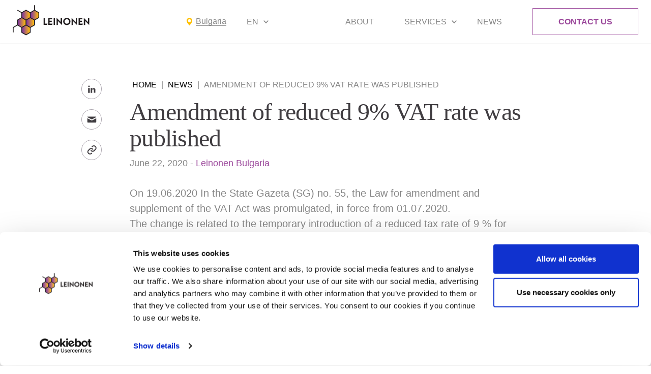

--- FILE ---
content_type: text/html; charset=UTF-8
request_url: https://leinonen.eu/bgr/news/amendment-of-reduced-9-vat-rate-was-published/
body_size: 17644
content:
<!doctype html><html lang=en><head><style>img.lazy{min-height:1px}</style><link href=https://leinonen.eu/app/plugins/w3-total-cache/pub/js/lazyload.min.js as=script><meta charset="UTF-8"><meta name="viewport" content="width=device-width, initial-scale=1, maximum-scale=5, viewport-fit=cover"><meta http-equiv="X-UA-Compatible" content="ie=edge"><meta name='robots' content='index, follow, max-image-preview:large, max-snippet:-1, max-video-preview:-1'><style>img:is([sizes="auto" i], [sizes^="auto," i]){contain-intrinsic-size:3000px 1500px}</style><title>Amendment of reduced 9% VAT rate was published &#8211; Leinonen Bulgaria</title><link rel=canonical href=https://leinonen.eu/bgr/news/amendment-of-reduced-9-vat-rate-was-published/ ><meta property="og:locale" content="en_US"><meta property="og:type" content="article"><meta property="og:title" content="Amendment of reduced 9% VAT rate was published &#8211; Leinonen Bulgaria"><meta property="og:description" content="On 19.06.2020 In the State Gazeta (SG) no. 55, the Law for amendment and supplement of the VAT Act was promulgated, in force from 01.07.2020. The change is related to the temporary introduction of a reduced tax rate of 9 % for certain goods and services &#8211; from July 1, 2020 to December 31, 2021. [&hellip;]"><meta property="og:url" content="https://leinonen.eu/bgr/news/amendment-of-reduced-9-vat-rate-was-published/"><meta property="og:site_name" content="Leinonen Bulgaria"><meta property="article:published_time" content="2020-06-22T00:00:00+00:00"><meta property="article:modified_time" content="2025-01-10T09:10:10+00:00"><meta name="author" content="Leinonen Bulgaria"><meta name="twitter:card" content="summary_large_image"><meta name="twitter:creator" content="@leinonengroup"><meta name="twitter:site" content="@leinonengroup"><meta name="twitter:label1" content="Written by"><meta name="twitter:data1" content="Leinonen Bulgaria"><meta name="twitter:label2" content="Est. reading time"><meta name="twitter:data2" content="2 minutes"> <script type=application/ld+json class=yoast-schema-graph>{"@context":"https://schema.org","@graph":[{"@type":"WebPage","@id":"https://leinonen.eu/bgr/news/amendment-of-reduced-9-vat-rate-was-published/","url":"https://leinonen.eu/bgr/news/amendment-of-reduced-9-vat-rate-was-published/","name":"Amendment of reduced 9% VAT rate was published &#8211; Leinonen Bulgaria","isPartOf":{"@id":"https://leinonen.eu/bgr/#website"},"datePublished":"2020-06-22T00:00:00+00:00","dateModified":"2025-01-10T09:10:10+00:00","author":{"@id":"https://leinonen.eu/bgr/#/schema/person/1b279db2f593b6c417c965bd8d39f1f8"},"breadcrumb":{"@id":"https://leinonen.eu/bgr/news/amendment-of-reduced-9-vat-rate-was-published/#breadcrumb"},"inLanguage":"en-US","potentialAction":[{"@type":"ReadAction","target":["https://leinonen.eu/bgr/news/amendment-of-reduced-9-vat-rate-was-published/"]}]},{"@type":"BreadcrumbList","@id":"https://leinonen.eu/bgr/news/amendment-of-reduced-9-vat-rate-was-published/#breadcrumb","itemListElement":[{"@type":"ListItem","position":1,"name":"Home","item":"https://leinonen.eu/bgr/"},{"@type":"ListItem","position":2,"name":"News","item":"https://leinonen.eu/bgr/news/"},{"@type":"ListItem","position":3,"name":"Amendment of reduced 9% VAT rate was published"}]},{"@type":"WebSite","@id":"https://leinonen.eu/bgr/#website","url":"https://leinonen.eu/bgr/","name":"Leinonen Bulgaria","description":"","potentialAction":[{"@type":"SearchAction","target":{"@type":"EntryPoint","urlTemplate":"https://leinonen.eu/bgr/?s={search_term_string}"},"query-input":{"@type":"PropertyValueSpecification","valueRequired":true,"valueName":"search_term_string"}}],"inLanguage":"en-US"},{"@type":"Person","@id":"https://leinonen.eu/bgr/#/schema/person/1b279db2f593b6c417c965bd8d39f1f8","name":"Leinonen Bulgaria","image":{"@type":"ImageObject","inLanguage":"en-US","@id":"https://leinonen.eu/bgr/#/schema/person/image/27a142e3165a9698528b4ebf3a213103","url":"https://leinonen.eu/app/uploads/sites/10/2025/01/avatar_user_26_1736777498-96x96.png","contentUrl":"https://leinonen.eu/app/uploads/sites/10/2025/01/avatar_user_26_1736777498-96x96.png","caption":"Leinonen Bulgaria"},"url":"https://leinonen.eu/bgr/news/author/leinonen-bulgaria/"}]}</script> <link rel=dns-prefetch href=//challenges.cloudflare.com><link rel=alternate type=application/rss+xml title="Leinonen Bulgaria &raquo; Feed" href=https://leinonen.eu/bgr/feed/ ><link rel=stylesheet id=wp-block-library-css href='https://leinonen.eu/bgr/wp-includes/css/dist/block-library/style.min.css?ver=6.8.2' media=all><style id=classic-theme-styles-inline-css>/*! This file is auto-generated */
.wp-block-button__link{color:#fff;background-color:#32373c;border-radius:9999px;box-shadow:none;text-decoration:none;padding:calc(.667em + 2px) calc(1.333em + 2px);font-size:1.125em}.wp-block-file__button{background:#32373c;color:#fff;text-decoration:none}</style><style id=co-authors-plus-coauthors-style-inline-css>.wp-block-co-authors-plus-coauthors.is-layout-flow [class*=wp-block-co-authors-plus]{display:inline}</style><style id=co-authors-plus-avatar-style-inline-css>.wp-block-co-authors-plus-avatar :where(img){height:auto;max-width:100%;vertical-align:bottom}.wp-block-co-authors-plus-coauthors.is-layout-flow .wp-block-co-authors-plus-avatar :where(img){vertical-align:middle}.wp-block-co-authors-plus-avatar:is(.alignleft,.alignright){display:table}.wp-block-co-authors-plus-avatar.aligncenter{display:table;margin-inline:auto}</style><style id=co-authors-plus-image-style-inline-css>.wp-block-co-authors-plus-image{margin-bottom:0}.wp-block-co-authors-plus-image :where(img){height:auto;max-width:100%;vertical-align:bottom}.wp-block-co-authors-plus-coauthors.is-layout-flow .wp-block-co-authors-plus-image :where(img){vertical-align:middle}.wp-block-co-authors-plus-image:is(.alignfull,.alignwide) :where(img){width:100%}.wp-block-co-authors-plus-image:is(.alignleft,.alignright){display:table}.wp-block-co-authors-plus-image.aligncenter{display:table;margin-inline:auto}</style><style id=global-styles-inline-css>/*<![CDATA[*/:root{--wp--preset--aspect-ratio--square:1;--wp--preset--aspect-ratio--4-3:4/3;--wp--preset--aspect-ratio--3-4:3/4;--wp--preset--aspect-ratio--3-2:3/2;--wp--preset--aspect-ratio--2-3:2/3;--wp--preset--aspect-ratio--16-9:16/9;--wp--preset--aspect-ratio--9-16:9/16;--wp--preset--color--black:#000;--wp--preset--color--cyan-bluish-gray:#abb8c3;--wp--preset--color--white:#fff;--wp--preset--color--pale-pink:#f78da7;--wp--preset--color--vivid-red:#cf2e2e;--wp--preset--color--luminous-vivid-orange:#ff6900;--wp--preset--color--luminous-vivid-amber:#fcb900;--wp--preset--color--light-green-cyan:#7bdcb5;--wp--preset--color--vivid-green-cyan:#00d084;--wp--preset--color--pale-cyan-blue:#8ed1fc;--wp--preset--color--vivid-cyan-blue:#0693e3;--wp--preset--color--vivid-purple:#9b51e0;--wp--preset--gradient--vivid-cyan-blue-to-vivid-purple:linear-gradient(135deg,rgba(6,147,227,1) 0%,rgb(155,81,224) 100%);--wp--preset--gradient--light-green-cyan-to-vivid-green-cyan:linear-gradient(135deg,rgb(122,220,180) 0%,rgb(0,208,130) 100%);--wp--preset--gradient--luminous-vivid-amber-to-luminous-vivid-orange:linear-gradient(135deg,rgba(252,185,0,1) 0%,rgba(255,105,0,1) 100%);--wp--preset--gradient--luminous-vivid-orange-to-vivid-red:linear-gradient(135deg,rgba(255,105,0,1) 0%,rgb(207,46,46) 100%);--wp--preset--gradient--very-light-gray-to-cyan-bluish-gray:linear-gradient(135deg,rgb(238,238,238) 0%,rgb(169,184,195) 100%);--wp--preset--gradient--cool-to-warm-spectrum:linear-gradient(135deg,rgb(74,234,220) 0%,rgb(151,120,209) 20%,rgb(207,42,186) 40%,rgb(238,44,130) 60%,rgb(251,105,98) 80%,rgb(254,248,76) 100%);--wp--preset--gradient--blush-light-purple:linear-gradient(135deg,rgb(255,206,236) 0%,rgb(152,150,240) 100%);--wp--preset--gradient--blush-bordeaux:linear-gradient(135deg,rgb(254,205,165) 0%,rgb(254,45,45) 50%,rgb(107,0,62) 100%);--wp--preset--gradient--luminous-dusk:linear-gradient(135deg,rgb(255,203,112) 0%,rgb(199,81,192) 50%,rgb(65,88,208) 100%);--wp--preset--gradient--pale-ocean:linear-gradient(135deg,rgb(255,245,203) 0%,rgb(182,227,212) 50%,rgb(51,167,181) 100%);--wp--preset--gradient--electric-grass:linear-gradient(135deg,rgb(202,248,128) 0%,rgb(113,206,126) 100%);--wp--preset--gradient--midnight:linear-gradient(135deg,rgb(2,3,129) 0%,rgb(40,116,252) 100%);--wp--preset--font-size--small:13px;--wp--preset--font-size--medium:20px;--wp--preset--font-size--large:36px;--wp--preset--font-size--x-large:42px;--wp--preset--spacing--20:0.44rem;--wp--preset--spacing--30:0.67rem;--wp--preset--spacing--40:1rem;--wp--preset--spacing--50:1.5rem;--wp--preset--spacing--60:2.25rem;--wp--preset--spacing--70:3.38rem;--wp--preset--spacing--80:5.06rem;--wp--preset--shadow--natural:6px 6px 9px rgba(0, 0, 0, 0.2);--wp--preset--shadow--deep:12px 12px 50px rgba(0, 0, 0, 0.4);--wp--preset--shadow--sharp:6px 6px 0px rgba(0, 0, 0, 0.2);--wp--preset--shadow--outlined:6px 6px 0px -3px rgba(255, 255, 255, 1), 6px 6px rgba(0, 0, 0, 1);--wp--preset--shadow--crisp:6px 6px 0px rgba(0, 0, 0, 1)}:where(.is-layout-flex){gap:0.5em}:where(.is-layout-grid){gap:0.5em}body .is-layout-flex{display:flex}.is-layout-flex{flex-wrap:wrap;align-items:center}.is-layout-flex>:is(*,div){margin:0}body .is-layout-grid{display:grid}.is-layout-grid>:is(*,div){margin:0}:where(.wp-block-columns.is-layout-flex){gap:2em}:where(.wp-block-columns.is-layout-grid){gap:2em}:where(.wp-block-post-template.is-layout-flex){gap:1.25em}:where(.wp-block-post-template.is-layout-grid){gap:1.25em}.has-black-color{color:var(--wp--preset--color--black) !important}.has-cyan-bluish-gray-color{color:var(--wp--preset--color--cyan-bluish-gray) !important}.has-white-color{color:var(--wp--preset--color--white) !important}.has-pale-pink-color{color:var(--wp--preset--color--pale-pink) !important}.has-vivid-red-color{color:var(--wp--preset--color--vivid-red) !important}.has-luminous-vivid-orange-color{color:var(--wp--preset--color--luminous-vivid-orange) !important}.has-luminous-vivid-amber-color{color:var(--wp--preset--color--luminous-vivid-amber) !important}.has-light-green-cyan-color{color:var(--wp--preset--color--light-green-cyan) !important}.has-vivid-green-cyan-color{color:var(--wp--preset--color--vivid-green-cyan) !important}.has-pale-cyan-blue-color{color:var(--wp--preset--color--pale-cyan-blue) !important}.has-vivid-cyan-blue-color{color:var(--wp--preset--color--vivid-cyan-blue) !important}.has-vivid-purple-color{color:var(--wp--preset--color--vivid-purple) !important}.has-black-background-color{background-color:var(--wp--preset--color--black) !important}.has-cyan-bluish-gray-background-color{background-color:var(--wp--preset--color--cyan-bluish-gray) !important}.has-white-background-color{background-color:var(--wp--preset--color--white) !important}.has-pale-pink-background-color{background-color:var(--wp--preset--color--pale-pink) !important}.has-vivid-red-background-color{background-color:var(--wp--preset--color--vivid-red) !important}.has-luminous-vivid-orange-background-color{background-color:var(--wp--preset--color--luminous-vivid-orange) !important}.has-luminous-vivid-amber-background-color{background-color:var(--wp--preset--color--luminous-vivid-amber) !important}.has-light-green-cyan-background-color{background-color:var(--wp--preset--color--light-green-cyan) !important}.has-vivid-green-cyan-background-color{background-color:var(--wp--preset--color--vivid-green-cyan) !important}.has-pale-cyan-blue-background-color{background-color:var(--wp--preset--color--pale-cyan-blue) !important}.has-vivid-cyan-blue-background-color{background-color:var(--wp--preset--color--vivid-cyan-blue) !important}.has-vivid-purple-background-color{background-color:var(--wp--preset--color--vivid-purple) !important}.has-black-border-color{border-color:var(--wp--preset--color--black) !important}.has-cyan-bluish-gray-border-color{border-color:var(--wp--preset--color--cyan-bluish-gray) !important}.has-white-border-color{border-color:var(--wp--preset--color--white) !important}.has-pale-pink-border-color{border-color:var(--wp--preset--color--pale-pink) !important}.has-vivid-red-border-color{border-color:var(--wp--preset--color--vivid-red) !important}.has-luminous-vivid-orange-border-color{border-color:var(--wp--preset--color--luminous-vivid-orange) !important}.has-luminous-vivid-amber-border-color{border-color:var(--wp--preset--color--luminous-vivid-amber) !important}.has-light-green-cyan-border-color{border-color:var(--wp--preset--color--light-green-cyan) !important}.has-vivid-green-cyan-border-color{border-color:var(--wp--preset--color--vivid-green-cyan) !important}.has-pale-cyan-blue-border-color{border-color:var(--wp--preset--color--pale-cyan-blue) !important}.has-vivid-cyan-blue-border-color{border-color:var(--wp--preset--color--vivid-cyan-blue) !important}.has-vivid-purple-border-color{border-color:var(--wp--preset--color--vivid-purple) !important}.has-vivid-cyan-blue-to-vivid-purple-gradient-background{background:var(--wp--preset--gradient--vivid-cyan-blue-to-vivid-purple) !important}.has-light-green-cyan-to-vivid-green-cyan-gradient-background{background:var(--wp--preset--gradient--light-green-cyan-to-vivid-green-cyan) !important}.has-luminous-vivid-amber-to-luminous-vivid-orange-gradient-background{background:var(--wp--preset--gradient--luminous-vivid-amber-to-luminous-vivid-orange) !important}.has-luminous-vivid-orange-to-vivid-red-gradient-background{background:var(--wp--preset--gradient--luminous-vivid-orange-to-vivid-red) !important}.has-very-light-gray-to-cyan-bluish-gray-gradient-background{background:var(--wp--preset--gradient--very-light-gray-to-cyan-bluish-gray) !important}.has-cool-to-warm-spectrum-gradient-background{background:var(--wp--preset--gradient--cool-to-warm-spectrum) !important}.has-blush-light-purple-gradient-background{background:var(--wp--preset--gradient--blush-light-purple) !important}.has-blush-bordeaux-gradient-background{background:var(--wp--preset--gradient--blush-bordeaux) !important}.has-luminous-dusk-gradient-background{background:var(--wp--preset--gradient--luminous-dusk) !important}.has-pale-ocean-gradient-background{background:var(--wp--preset--gradient--pale-ocean) !important}.has-electric-grass-gradient-background{background:var(--wp--preset--gradient--electric-grass) !important}.has-midnight-gradient-background{background:var(--wp--preset--gradient--midnight) !important}.has-small-font-size{font-size:var(--wp--preset--font-size--small) !important}.has-medium-font-size{font-size:var(--wp--preset--font-size--medium) !important}.has-large-font-size{font-size:var(--wp--preset--font-size--large) !important}.has-x-large-font-size{font-size:var(--wp--preset--font-size--x-large) !important}:where(.wp-block-post-template.is-layout-flex){gap:1.25em}:where(.wp-block-post-template.is-layout-grid){gap:1.25em}:where(.wp-block-columns.is-layout-flex){gap:2em}:where(.wp-block-columns.is-layout-grid){gap:2em}:root :where(.wp-block-pullquote){font-size:1.5em;line-height:1.6}/*]]>*/</style><link rel=stylesheet id=mfcf7_zl_button_style-css href='https://leinonen.eu/app/plugins/multiline-files-for-contact-form-7/css/style.css?12&#038;ver=6.8.2' media=all><link rel=stylesheet id=app-css href='https://leinonen.eu/app/themes/leinonen/public/css/app.css?id=7aa1bc7d083ef10b5a372acfff041206' media=all><link rel=https://api.w.org/ href=https://leinonen.eu/bgr/wp-json/ ><link rel=alternate title=JSON type=application/json href=https://leinonen.eu/bgr/wp-json/wp/v2/posts/3248><link rel=shortlink href='https://leinonen.eu/bgr/?p=3248'><link rel=alternate title="oEmbed (JSON)" type=application/json+oembed href="https://leinonen.eu/bgr/wp-json/oembed/1.0/embed?url=https%3A%2F%2Fleinonen.eu%2Fbgr%2Fnews%2Famendment-of-reduced-9-vat-rate-was-published%2F"><link rel=alternate title="oEmbed (XML)" type=text/xml+oembed href="https://leinonen.eu/bgr/wp-json/oembed/1.0/embed?url=https%3A%2F%2Fleinonen.eu%2Fbgr%2Fnews%2Famendment-of-reduced-9-vat-rate-was-published%2F&#038;format=xml"> <script data-cookieconsent=marketing>window.OFID="671f77c9bb4ca34e7e0640ad";window.OF_WP_VERSION="2.9.5";</script> <script src="https://cdn.outfunnel.com/c.js?v=2026-01-23" type=text/plain data-cookieconsent=marketing></script> <meta name="generator" content="WPML ver:4.7.6 stt:7,1;"> <script>document.createElement("picture");if(!window.HTMLPictureElement&&document.addEventListener){window.addEventListener("DOMContentLoaded",function(){var s=document.createElement("script");s.src="https://leinonen.eu/app/plugins/webp-express/js/picturefill.min.js";document.body.appendChild(s);});}</script> <script>(function(w,d,s,l,i){w[l]=w[l]||[];w[l].push({'gtm.start':new Date().getTime(),event:'gtm.js'});var f=d.getElementsByTagName(s)[0],j=d.createElement(s),dl=l!='dataLayer'?'&l='+l:'';j.async=true;j.src='https://www.googletagmanager.com/gtm.js?id='+i+dl;f.parentNode.insertBefore(j,f);})(window,document,'script','dataLayer','GTM-TKNMLGS');</script> <script type=application/ld+json>{"@context":"https://schema.org","@type":"LocalBusiness","@id":"https://leinonen.eu/bgr/","name":"Leinonen Bulgaria","url":"https://leinonen.eu/bgr/","address":{"@type":"PostalAddress","streetAddress":"Vitosha Blvd 44, 2 floor","addressLocality":"Sofia","postalCode":"1000","addressCountry":"BG"},"contactPoint":{"@type":"ContactPoint","telephone":"+359 2 983 2198","email":"contact@leinonen.bg","contactType":"Customer Service","availableLanguage":["English","Bulgarian"]},"areaServed":{"@type":"Country","name":"Bulgaria"},"makesOffer":[{"@type":"Offer","name":"Accounting","description":"Professional accounting services in Bulgaria to ensure compliance with Bulgarian financial regulations. Benefit from tailored bookkeeping, reporting, and insights for Bulgarian businesses.","url":"https://leinonen.eu/bgr/services/accounting"},{"@type":"Offer","name":"Payroll Management","description":"Comprehensive payroll management in Bulgaria to handle employee compensation, tax calculations, and compliance with local labor laws.","url":"https://leinonen.eu/bgr/services/payroll-management"},{"@type":"Offer","name":"Taxation","description":"Expert taxation services in Bulgaria to optimize your tax strategies and ensure compliance with Bulgarian tax regulations.","url":"https://leinonen.eu/bgr/services/taxation"},{"@type":"Offer","name":"Legal Services","description":"Reliable legal services in Bulgaria for corporate compliance, contract management, and legal guidance tailored to your business needs.","url":"https://leinonen.eu/bgr/services/legal-services"},{"@type":"Offer","name":"Company Establishment","description":"Efficient company establishment services in Bulgaria to assist with registration, compliance, and launching your business successfully.","url":"https://leinonen.eu/bgr/services/company-establishment"},{"@type":"Offer","name":"Management Reporting","description":"Detailed management reporting services in Bulgaria to deliver actionable insights, supporting your strategic business decisions.","url":"https://leinonen.eu/bgr/services/management-reporting"}]}</script><link rel=icon href=https://leinonen.eu/app/uploads/sites/10/2023/05/cropped-cropped-favicon-32x32.png sizes=32x32><link rel=icon href=https://leinonen.eu/app/uploads/sites/10/2023/05/cropped-cropped-favicon-192x192.png sizes=192x192><link rel=apple-touch-icon href=https://leinonen.eu/app/uploads/sites/10/2023/05/cropped-cropped-favicon-180x180.png><meta name="msapplication-TileImage" content="https://leinonen.eu/app/uploads/sites/10/2023/05/cropped-cropped-favicon-270x270.png"></head><body class="wp-singular post-template-default single single-post postid-3248 single-format-standard wp-theme-leinonen bg-white flex flex-col min-h-screen"> <noscript><iframe src="https://www.googletagmanager.com/ns.html?id=GTM-TKNMLGS" height=0 width=0 style=display:none;visibility:hidden></iframe></noscript><div class=hidden aria-hidden=true> <svg xmlns=http://www.w3.org/2000/svg width=0 height=0 aria-hidden=true> <symbol id=icon-phone viewBox="0 0 16 23"> <path fill=currentColor d="M4.72.02c1.09-.16 2 .57 2.43 1.53l1.06 2.34c.6 1.3.25 2.83-.64 3.8A9.52 9.52 0 0 0 6.2 9.47a.21.21 0 0 0-.01.14c.28 1.7 1.33 3.38 2.26 4.6.04.05.1.09.17.1.07.03.14.02.2 0l2.1-.72c.57-.2 1.17-.19 1.73.02.56.22 1.04.62 1.38 1.16l1.51 2.44c.41.66.62 1.55.3 2.42a5.71 5.71 0 0 1-1.8 2.62C13 23 11.6 23.3 9.75 22.6c-2.06-.78-4-2.73-5.62-5.23A30.2 30.2 0 0 1 .38 8.43c-.77-3.1-.3-5.18.78-6.52A5.58 5.58 0 0 1 4.72.02ZM5.97 2.2c-.24-.53-.67-.8-1.07-.74-.9.14-2.02.5-2.76 1.42-.7.86-1.18 2.38-.5 5.17a28.69 28.69 0 0 0 3.58 8.47c1.53 2.39 3.28 4.07 4.96 4.7 1.5.58 2.47.3 3.11-.18.68-.5 1.1-1.31 1.34-1.96.1-.3.06-.68-.17-1.05l-1.52-2.43c-.17-.29-.43-.5-.72-.61-.3-.11-.6-.12-.9-.02l-2.1.73c-.62.21-1.33.02-1.77-.55-.97-1.26-2.21-3.19-2.56-5.28-.07-.39 0-.8.18-1.14.4-.74 1.03-1.5 1.58-2.09.54-.57.69-1.43.39-2.1L5.97 2.2Z"/> </symbol><symbol id=icon-email viewBox="0 0 21 17"> <path fill=currentColor d="M3.41 0H17.6c.87 0 1.7.34 2.34.94.63.6 1.02 1.44 1.06 2.32l.01.2v10.09c0 .88-.33 1.73-.93 2.37a3.4 3.4 0 0 1-2.29 1.07l-.2.01H3.42a3.4 3.4 0 0 1-2.34-.94A3.47 3.47 0 0 1 0 13.74l-.01-.2V3.46c0-.88.33-1.73.93-2.37A3.4 3.4 0 0 1 3.22.01l.2-.01h14.17H3.4Zm16.02 5.7-8.56 4.57a.78.78 0 0 1-.64.04l-.1-.04L1.57 5.7v7.84c0 .46.18.91.5 1.26.3.34.73.55 1.2.59h14.32c.46 0 .9-.17 1.24-.49.34-.31.55-.75.59-1.21V5.7Zm-1.84-4.1H3.4c-.46 0-.9.17-1.24.49-.34.31-.55.75-.59 1.21v.61l8.92 4.75 8.93-4.75v-.46c0-.46-.18-.91-.5-1.26a1.83 1.83 0 0 0-1.2-.59h-.14Z"/> </symbol><symbol id=icon-email-solid viewBox="0 0 19 12"> <path fill=currentColor d="M1.285 1.253 8.59 5.177c.246.132.563.194.883.194.32 0 .637-.062.882-.194l7.306-3.924C18.137.996 18.587 0 17.714 0H1.234c-.875 0-.425.996.05 1.253Zm16.597 2.146L10.355 7.32c-.33.174-.563.194-.882.194-.32 0-.551-.02-.883-.194-.33-.173-6.948-3.642-7.488-3.923-.38-.2-.376.034-.376.213v7.104c0 .41.55.974.974.974h15.585c.423 0 .974-.565.974-.974V3.612c0-.18.004-.412-.377-.213Z"/> </symbol><symbol id=icon-marker viewBox="0 0 16 21"> <path fill=currentColor xmlns=http://www.w3.org/2000/svg d="M7.32.534C5.26.743 3.437 1.723 2.156 3.308.771 5.024.216 7.276.655 9.407c.519 2.519 2.471 5.715 5.572 9.126.472.519 1.731 1.787 1.774 1.787.043 0 1.297-1.265 1.772-1.787 2.657-2.922 4.486-5.709 5.267-8.026.468-1.391.57-2.582.332-3.883a7.56 7.56 0 0 0-1.64-3.464 9.57 9.57 0 0 0-1.079-1.043A7.515 7.515 0 0 0 9.088.584C8.679.522 7.707.495 7.32.534m1.525 1.027a6.497 6.497 0 0 1 4.94 3.478c.478.937.702 1.87.703 2.921 0 .742-.094 1.297-.359 2.116-.77 2.379-2.813 5.399-5.697 8.424a6.797 6.797 0 0 1-.433.433c-.064 0-1.532-1.61-2.201-2.414-2.469-2.965-3.895-5.569-4.241-7.746-.055-.345-.062-1.184-.013-1.546a6.843 6.843 0 0 1 .713-2.267 6.526 6.526 0 0 1 4.89-3.397 9.26 9.26 0 0 1 1.698-.002M7.24 4.199a3.892 3.892 0 0 0-1.603.622c-.983.646-1.61 1.88-1.61 3.166 0 .657.147 1.258.455 1.851.207.4.433.7.776 1.03.549.527 1.21.877 1.969 1.042.322.07 1.221.071 1.546.002.993-.212 1.896-.786 2.38-1.514a3.966 3.966 0 0 0 .678-2.385 3.694 3.694 0 0 0-.417-1.653 4.004 4.004 0 0 0-2.97-2.159 5.052 5.052 0 0 0-1.204-.002m.96.977c.979.12 1.853.722 2.297 1.584.427.827.458 1.738.089 2.606-.09.212-.321.577-.468.739-.167.185-.516.43-.825.578a2.89 2.89 0 0 1-2.117.18 3.034 3.034 0 0 1-1.842-1.549 2.821 2.821 0 0 1-.303-1.341 2.863 2.863 0 0 1 .542-1.717c.533-.771 1.593-1.207 2.627-1.08"/> </symbol><symbol id=icon-link viewBox="0 0 18 18"> <path fill=currentColor d="M5.723 7.826c1.133-1.133 3.109-1.133 4.242 0l.707.707 1.414-1.414-.707-.707a4.965 4.965 0 0 0-3.535-1.465 4.965 4.965 0 0 0-3.535 1.465l-2.122 2.12a5.008 5.008 0 0 0 0 7.072 4.984 4.984 0 0 0 3.535 1.462 4.983 4.983 0 0 0 3.536-1.462l.707-.707-1.414-1.414-.707.707a3.007 3.007 0 0 1-4.243 0 3.005 3.005 0 0 1 0-4.243l2.122-2.121Z"/> <path fill=currentColor d="m9.258 1.462-.707.707 1.414 1.414.707-.707a3.007 3.007 0 0 1 4.243 0 3.005 3.005 0 0 1 0 4.243L12.793 9.24c-1.133 1.133-3.11 1.133-4.242 0l-.707-.707L6.43 9.947l.707.707a4.965 4.965 0 0 0 3.535 1.465 4.965 4.965 0 0 0 3.535-1.465l2.122-2.121a5.008 5.008 0 0 0 0-7.071 5.006 5.006 0 0 0-7.071 0Z"/> </symbol><symbol id=icon-check viewBox="0 0 24 24"> <path fill=currentColor d="M9.86 18a1 1 0 0 1-.73-.32l-4.86-5.17a1 1 0 1 1 1.46-1.37l4.12 4.39 8.41-9.2a1 1 0 1 1 1.48 1.34l-9.14 10a1 1 0 0 1-.73.33z"/> </symbol><symbol id=icon-marker-solid viewBox="0 0 12 16"> <path fill=currentColor d="M6 16s6-5.69 6-10A6 6 0 1 0 0 6c0 4.31 6 10 6 10Zm0-7a3 3 0 1 1 0-6 3 3 0 0 1 0 6Z"/> </symbol><symbol id=icon-linkedin viewBox="0 0 25 25"> <path fill=currentColor d="M13.54 21.88H9.38V9.38h4.16v2.08a4.81 4.81 0 0 1 3.67-1.84 4.69 4.69 0 0 1 4.66 4.7v7.55h-4.16v-7.03a2.36 2.36 0 0 0-2.34-2.02 1.9 1.9 0 0 0-1.83 2.02v7.04Zm-6.25 0H3.12V9.38H7.3v12.5ZM5.21 7.29a2.08 2.08 0 1 1 0-4.17 2.08 2.08 0 0 1 0 4.17Z"/> </symbol><symbol id=icon-twitter viewBox="0 0 24 24"> <path fill=currentColor d="M8.08 20A11.07 11.07 0 0 0 19.52 9 8.09 8.09 0 0 0 21 6.16a.44.44 0 0 0-.62-.51 1.88 1.88 0 0 1-2.16-.38 3.89 3.89 0 0 0-5.58-.17A4.13 4.13 0 0 0 11.49 9C8.14 9.2 5.84 7.61 4 5.43a.43.43 0 0 0-.75.24 9.68 9.68 0 0 0 4.6 10.05A6.73 6.73 0 0 1 3.38 18a.45.45 0 0 0-.14.84A11 11 0 0 0 8.08 20" data-name=twitter /> </symbol><symbol id=icon-facebook viewBox="0 0 10 18"> <path fill=currentColor d="m9.34 10.12.52-3.25H6.62V4.75c0-.89.45-1.76 1.9-1.76H10V.22S8.66 0 7.38 0C4.71 0 2.97 1.56 2.97 4.38v2.49H0v3.25h2.97V18h3.65v-7.88h2.72Z"/> </symbol><symbol id=icon-skype viewBox="0 0 21 21"> <path fill=currentColor d="M6.125 0C2.752 0 0 2.752 0 6.125c0 .902.277 1.74.63 2.516A10.087 10.087 0 0 0 .436 10.5c0 5.547 4.515 10.063 10.063 10.063.639 0 1.255-.08 1.86-.192.776.353 1.613.629 2.515.629C18.248 21 21 18.248 21 14.875c0-.902-.276-1.74-.63-2.516.115-.604.192-1.22.192-1.859C20.563 4.952 16.047.437 10.5.437c-.639 0-1.255.08-1.86.192C7.865.277 7.028 0 6.126 0Zm0 1.75c.755 0 1.46.184 2.078.52a.875.875 0 0 0 .602.081 8.388 8.388 0 0 1 1.695-.163 8.3 8.3 0 0 1 8.313 8.312c0 .585-.052 1.145-.165 1.696a.875.875 0 0 0 .082.6c.335.62.52 1.324.52 2.079a4.362 4.362 0 0 1-4.375 4.375c-.755 0-1.46-.184-2.078-.52a.874.874 0 0 0-.602-.081 8.388 8.388 0 0 1-1.695.163A8.3 8.3 0 0 1 2.187 10.5c0-.585.052-1.145.165-1.696a.875.875 0 0 0-.082-.6 4.336 4.336 0 0 1-.52-2.079A4.362 4.362 0 0 1 6.125 1.75Zm4.239 2.761c-2.164 0-4.485.917-4.485 3.364 0 1.18.417 2.426 2.735 3.008l2.897.71c.872.216 1.094.709 1.094 1.15 0 .735-.728 1.449-2.05 1.449-2.585 0-2.253-1.97-3.637-1.97-.622 0-1.067.428-1.067 1.04 0 1.193 1.467 2.762 4.704 2.762 3.08 0 4.594-1.488 4.594-3.474 0-1.284-.592-2.625-2.926-3.144l-2.133-.492C9.28 8.73 8.34 8.5 8.34 7.739c0-.766.649-1.313 1.832-1.313 2.383 0 2.18 1.64 3.363 1.64.622 0 1.148-.355 1.148-.984 0-1.47-2.327-2.57-4.32-2.57Z"/> </symbol><symbol id=icon-globe viewBox="0 0 22 23"> <path fill=currentColor d="M10.8 22.3a10.8 10.8 0 1 0 0-21.6 10.8 10.8 0 0 0 0 21.6Zm0-20.25c.887 0 1.9.796 2.73 2.576.293.629.548 1.352.754 2.149H7.316c.206-.797.461-1.52.756-2.15.827-1.779 1.84-2.575 2.728-2.575ZM6.847 4.055a14.178 14.178 0 0 0-.922 2.72H2.614a9.48 9.48 0 0 1 5.1-4.21 8.93 8.93 0 0 0-.867 1.49ZM5.66 8.125A21.559 21.559 0 0 0 5.4 11.5c0 1.174.09 2.311.26 3.375H1.972A9.429 9.429 0 0 1 1.35 11.5c0-1.188.22-2.327.621-3.375h3.69-.002Zm.266 8.1c.238 1.003.55 1.92.922 2.72.251.539.542 1.044.867 1.49a9.48 9.48 0 0 1-5.1-4.21h3.313-.002Zm1.39 0h6.97a12.473 12.473 0 0 1-.757 2.15c-.827 1.779-1.84 2.575-2.728 2.575-.887 0-1.9-.796-2.73-2.576a12.489 12.489 0 0 1-.753-2.15h-.001Zm7.257-1.35H7.028A20.075 20.075 0 0 1 6.75 11.5c0-1.192.099-2.329.278-3.375h7.544c.18 1.046.278 2.183.278 3.375 0 1.192-.099 2.329-.278 3.375Zm1.103 1.35h3.311a9.48 9.48 0 0 1-5.1 4.21c.325-.446.616-.951.867-1.49.372-.8.684-1.717.922-2.72Zm3.955-1.35h-3.69c.17-1.064.26-2.2.26-3.375 0-1.175-.09-2.311-.26-3.375h3.689a9.43 9.43 0 0 1 .621 3.375 9.43 9.43 0 0 1-.621 3.375h.001Zm-5.744-12.31a9.478 9.478 0 0 1 5.1 4.21h-3.313a14.176 14.176 0 0 0-.922-2.72 8.95 8.95 0 0 0-.866-1.49h.001Z"/> </symbol> </svg></div><header class="header bg-white z-50"><div class="flex items-center container py-3"> <a class="block h-10 lg:h-12 -mt-1 mr-2 lg:mr-6 hover:opacity-80 z-50 relative" href=https://leinonen.eu/bgr/ aria-label="Leinonen Logo"> <img width=1 height=1 src="data:image/svg+xml,%3Csvg%20xmlns='http://www.w3.org/2000/svg'%20viewBox='0%200%201%201'%3E%3C/svg%3E" data-src=https://leinonen.eu/app/uploads/sites/10/2023/05/leinonen-logo-colored.svg class="w-full h-full object-contain object-left lazy" alt decoding=async>  </a><div class="block mr-4"><div class="languages-switcher flex items-center text-5" id data-feature=languages-switcher data-component=language-switcher data-style=default data-theme=default><div class="dropdown mr-2 lg:mr-4 flex-1" data-dropdown data-component=dropdown> <button class="dropdown-toggle flex items-center" type=button data-dropdown-toggle> <svg class="w-3 h-3 mr-1 text-accent fill-current" aria-hidden=true> <use xlink:href=#icon-marker-solid></use> </svg> <span class="flex-1 border-b <?php echo $border_colors[$theme; ?> border-current leading-none">Bulgaria</span></button><div class="dropdown-menu border border-gray-5" data-dropdown-menu tabindex=-1 data-component=country-select> <button class=dropdown-close type=button data-dropdown-close>✕</button><div class=px-4><div class="pb-4 mb-2 border-b border-black border-opacity-20"><p class="font-bold mb-1 text-black">We offer our services in these countries.</p><p class="text-5 text-gray-50">Select country to get started.</p></div></div><div class="grid grid-cols-2 gap-x-4"><div class=col-span-1><div class="dropdown-item group"> <a class="flex items-center hover:text-gray-100" data-country=global class=block href=https://leinonen.eu> <span>Global</span></a></div></div><div class=col-span-1><div class="dropdown-item group"> <a class="flex items-center hover:text-gray-100" data-country=est class=block href=https://leinonen.eu/est> <span>Estonia</span></a></div></div><div class=col-span-1><div class="dropdown-item group"> <a class="flex items-center hover:text-gray-100" data-country=fin class=block href=https://leinonen.eu/fin> <span>Finland</span></a></div></div><div class=col-span-1><div class="dropdown-item group"> <a class="flex items-center hover:text-gray-100" data-country=lva class=block href=https://leinonen.eu/lva> <span>Latvia</span></a></div></div><div class=col-span-1><div class="dropdown-item group"> <a class="flex items-center hover:text-gray-100" data-country=swe class=block href=https://leinonen.eu/swe> <span>Sweden</span></a></div></div><div class=col-span-1><div class="dropdown-item group"> <a class="flex items-center hover:text-gray-100" data-country=ltu class=block href=https://leinonen.eu/ltu> <span>Lithuania</span></a></div></div><div class=col-span-1><div class="dropdown-item group"> <a class="flex items-center hover:text-gray-100" data-country=nor class=block href=https://leinonen.eu/nor> <span>Norway</span></a></div></div><div class=col-span-1><div class="dropdown-item group"> <a class="flex items-center font-bold text-gray-100" data-country=bgr class=block href=https://leinonen.eu/bgr> <span>Bulgaria</span><span class="ml-2 px-2 pb-0.5 rounded-3xl border border-accent font-semibold text-[12px] text-accent lowercase leading-none">Selected</span> </a></div></div><div class=col-span-1><div class="dropdown-item group"> <a class="flex items-center hover:text-gray-100" data-country=hun class=block href=https://leinonen.eu/hun> <span>Hungary</span></a></div></div><div class=col-span-1><div class="dropdown-item group"> <a class="flex items-center hover:text-gray-100" data-country=pol class=block href=https://leinonen.eu/pol> <span>Poland</span></a></div></div><div class=col-span-1><div class="dropdown-item group"> <a class="flex items-center hover:text-gray-100" data-country=ukr class=block href=https://leinonen.eu/ukr> <span>Ukraine</span></a></div></div><div class=col-span-1><div class="dropdown-item group"> <a class="flex items-center hover:text-gray-100" data-country=kaz class=block href=https://leinonen.eu/kaz> <span>Kazakhstan</span></a></div></div></div><svg class="absolute bottom-0 left-0 w-full" xmlns=http://www.w3.org/2000/svg fill=none viewBox="0 0 1440 21" aria-hidden=true> <path fill=#FFC000 d="M0 21h1440V0L0 19v2Z"></path> </svg></div></div><div class=dropdown data-dropdown data-component=dropdown> <button class="dropdown-toggle flex items-center" type=button data-dropdown-toggle> <span class="leading-none flex-1">EN</span> <svg class=ml-2 width=10 height=6 viewBox="0 0 10 6" fill=none xmlns=http://www.w3.org/2000/svg aria-hidden=true> <path fill=currentColor d="M10 1.1417L8.825 0L5 3.7085L1.175 0L0 1.1417L5 6L10 1.1417Z"/> </svg> </button><div class="dropdown-menu border border-gray-5" data-dropdown-menu tabindex=-1> <button class=dropdown-close type=button data-dropdown-close>✕</button><div class=px-4><div class="pb-4 mb-2 border-b border-black border-opacity-20"><p class="font-bold text-black">Select your preferred language.</p></div></div><div class="grid grid-cols-2 gap-x-4"><div class=col-span-1><div class="dropdown-item group"> <a data-language-link class="flex items-center font-bold text-gray-100" href=https://leinonen.eu/bgr/news/amendment-of-reduced-9-vat-rate-was-published/ > English <span class="ml-2 px-2 pb-0.5 rounded-3xl border border-accent font-semibold text-[12px] text-accent lowercase leading-none">Selected</span> </a></div></div></div><svg class="absolute bottom-0 left-0 w-full" xmlns=http://www.w3.org/2000/svg fill=none viewBox="0 0 1440 21" aria-hidden=true> <path fill=#FFC000 d="M0 21h1440V0L0 19v2Z"></path> </svg></div></div></div></div><div class="header-menu leading-none ml-auto pr-6 hidden lg:block"><ul id=menu-header-menu class=menu><li id=menu-item-1487 class="menu-item menu-item-type-post_type menu-item-object-page menu-item-1487"><a href=https://leinonen.eu/bgr/about/ >About</a></li> <li id=menu-item-40 class="menu-item menu-item-type-post_type menu-item-object-page menu-item-has-children menu-item-40"><a href=https://leinonen.eu/bgr/services/ >Services</a><ul class=sub-menu> <li id=menu-item-0 class="sub-menu-back menu-item-0"><a href=#>Back</a></li> <li class=menu-item-0><a href=https://leinonen.eu/bgr/services/ >All Services</a></li> <li class=menu-item-0><a href=https://leinonen.eu/bgr/services/accounting/ >Accounting</a></li> <li class=menu-item-0><a href=https://leinonen.eu/bgr/services/payroll-management/ >Payroll</a></li> <li class=menu-item-0><a href=https://leinonen.eu/bgr/services/company-establishment/ >Company Registration</a></li> <li class=menu-item-0><a href=https://leinonen.eu/bgr/services/management-reporting/ >Management Reporting</a></li> <li class=menu-item-0><a href=https://leinonen.eu/bgr/services/legal-services/ >Legal Services</a></li> <li class=menu-item-0><a href=https://leinonen.eu/bgr/services/taxation/ >Taxation</a></li></ul> </li> <li id=menu-item-38 class="menu-item menu-item-type-post_type menu-item-object-page current_page_parent menu-item-38"><a href=https://leinonen.eu/bgr/news/ >News</a></li></ul></div><div class="hidden lg:block"> <a class=button data-theme=primary data-style=outline href=https://leinonen.eu/bgr/contacts/ >Contact Us</a></div><div class="lg:hidden block ml-auto"><div data-component=mobile-menu> <button class="mobile-menu-toggle z-50 relative" data-menu-toggle aria-label="Toggle mobile menu"> <span aria-hidden=true></span> <span aria-hidden=true></span> <span aria-hidden=true></span> </button><div class=mobile-menu data-menu><div class=menu-header-menu-container><ul id=menu-header-menu-1 class=menu><li class="menu-item menu-item-type-post_type menu-item-object-page menu-item-1487"><a href=https://leinonen.eu/bgr/about/ >About</a></li> <li class="menu-item menu-item-type-post_type menu-item-object-page menu-item-has-children menu-item-40"><a href=https://leinonen.eu/bgr/services/ >Services</a><ul class=sub-menu> <li class="sub-menu-back menu-item-0"><a href=#>Back</a></li> <li class=menu-item-0><a href=https://leinonen.eu/bgr/services/ >All Services</a></li> <li class=menu-item-0><a href=https://leinonen.eu/bgr/services/accounting/ >Accounting</a></li> <li class=menu-item-0><a href=https://leinonen.eu/bgr/services/payroll-management/ >Payroll</a></li> <li class=menu-item-0><a href=https://leinonen.eu/bgr/services/company-establishment/ >Company Registration</a></li> <li class=menu-item-0><a href=https://leinonen.eu/bgr/services/management-reporting/ >Management Reporting</a></li> <li class=menu-item-0><a href=https://leinonen.eu/bgr/services/legal-services/ >Legal Services</a></li> <li class=menu-item-0><a href=https://leinonen.eu/bgr/services/taxation/ >Taxation</a></li></ul> </li> <li class="menu-item menu-item-type-post_type menu-item-object-page current_page_parent menu-item-38"><a href=https://leinonen.eu/bgr/news/ >News</a></li></ul></div><div class=mt-auto> <a class="button w-full" data-theme=primary data-style=outline href=https://leinonen.eu/bgr/contacts/ >Contact Us</a></div></div></div></div></div></header><main class=flex-1><div class=relative><div class="lg:sticky lg:top-12 lg:bottom-36 lg:h-0"><ul class="lg:pt-14 lg:-left-14 flex flex-row lg:flex-col space-x-2 lg:space-y-4 lg:space-x-0 relative container max-w-[820px] px-0 hidden lg:block"> <li> <a class="w-8 h-8 rounded-full border border-gray-30 flex items-center justify-center text-gray-100 hover:bg-primary hover:text-white hover:border-primary" href="https://www.linkedin.com/shareArticle?mini=true&url=https://leinonen.eu/bgr/news/amendment-of-reduced-9-vat-rate-was-published/&title=Amendment of reduced 9% VAT rate was published&summary=On 19.06.2020 In the State Gazeta (SG) no. 55, the Law for amendment and supplement of the VAT Act was promulgated, in force from 01.07.2020. The change is related to the temporary introduction of a reduced tax rate of 9 % for certain goods and services &#8211; from July 1, 2020 to December 31, 2021. [&hellip;]&source=Leinonen Bulgaria" aria-label="Share to LinkedIn" target=_blank rel="noopener nofollow"> <svg class="w-1/2 h-1/2" aria-label=true> <use xlink:href=#icon-linkedin></use> </svg> </a> </li> <li> <a class="w-8 h-8 rounded-full border border-gray-30 flex items-center justify-center text-gray-100 hover:bg-primary hover:text-white hover:border-primary" href="mailto:?body=On 19.06.2020 In the State Gazeta (SG) no. 55, the Law for amendment and supplement of the VAT Act was promulgated, in force from 01.07.2020. The change is related to the temporary introduction of a reduced tax rate of 9 % for certain goods and services &#8211; from July 1, 2020 to December 31, 2021. [&hellip;] https://leinonen.eu/bgr/news/amendment-of-reduced-9-vat-rate-was-published/&subject=Amendment of reduced 9% VAT rate was published" aria-label="Send to Email" target=_blank rel="noopener nofollow"> <svg class="w-1/2 h-1/2" aria-label=true> <use xlink:href=#icon-email-solid></use> </svg> </a> </li> <li> <button class="w-8 h-8 rounded-full border border-gray-30 flex items-center justify-center text-gray-100 hover:bg-primary hover:text-white hover:border-primary" aria-label="Copy Link" type=button data-component=copy-to-clipboard data-clipboard-text=https://leinonen.eu/bgr/news/amendment-of-reduced-9-vat-rate-was-published/ > <svg class="w-1/2 h-1/2" aria-label=true> <use xlink:href=#icon-link></use> </svg> </button> </li></ul></div><div class="relative container max-w-[820px] pt-14"><div class="text-5 uppercase mb-3 hide-post-title"><div class=breadcrumbs> <span><span><a href=https://leinonen.eu/bgr/ >Home</a></span> | <span><a href=https://leinonen.eu/bgr/news/ >News</a></span> | <span class=breadcrumb_last aria-current=page>Amendment of reduced 9% VAT rate was published</span></span></div></div><h1 class="text-25 lg:text-35 font-heading text-gray-100">Amendment of reduced 9% VAT rate was published</h1><div class="block lg:hidden mt-4 mb-4"><div class="lg:sticky lg:top-12 lg:bottom-36 lg:h-0"><ul class="lg:pt-14 lg:-left-14 flex flex-row lg:flex-col space-x-2 lg:space-y-4 lg:space-x-0 relative container max-w-[820px] px-0 "> <li> <a class="w-8 h-8 rounded-full border border-gray-30 flex items-center justify-center text-gray-100 hover:bg-primary hover:text-white hover:border-primary" href="https://www.linkedin.com/shareArticle?mini=true&url=https://leinonen.eu/bgr/news/amendment-of-reduced-9-vat-rate-was-published/&title=Amendment of reduced 9% VAT rate was published&summary=On 19.06.2020 In the State Gazeta (SG) no. 55, the Law for amendment and supplement of the VAT Act was promulgated, in force from 01.07.2020. The change is related to the temporary introduction of a reduced tax rate of 9 % for certain goods and services &#8211; from July 1, 2020 to December 31, 2021. [&hellip;]&source=Leinonen Bulgaria" aria-label="Share to LinkedIn" target=_blank rel="noopener nofollow"> <svg class="w-1/2 h-1/2" aria-label=true> <use xlink:href=#icon-linkedin></use> </svg> </a> </li> <li> <a class="w-8 h-8 rounded-full border border-gray-30 flex items-center justify-center text-gray-100 hover:bg-primary hover:text-white hover:border-primary" href="mailto:?body=On 19.06.2020 In the State Gazeta (SG) no. 55, the Law for amendment and supplement of the VAT Act was promulgated, in force from 01.07.2020. The change is related to the temporary introduction of a reduced tax rate of 9 % for certain goods and services &#8211; from July 1, 2020 to December 31, 2021. [&hellip;] https://leinonen.eu/bgr/news/amendment-of-reduced-9-vat-rate-was-published/&subject=Amendment of reduced 9% VAT rate was published" aria-label="Send to Email" target=_blank rel="noopener nofollow"> <svg class="w-1/2 h-1/2" aria-label=true> <use xlink:href=#icon-email-solid></use> </svg> </a> </li> <li> <button class="w-8 h-8 rounded-full border border-gray-30 flex items-center justify-center text-gray-100 hover:bg-primary hover:text-white hover:border-primary" aria-label="Copy Link" type=button data-component=copy-to-clipboard data-clipboard-text=https://leinonen.eu/bgr/news/amendment-of-reduced-9-vat-rate-was-published/ > <svg class="w-1/2 h-1/2" aria-label=true> <use xlink:href=#icon-link></use> </svg> </button> </li></ul></div></div><div class="post-meta relative overflow-hidden text-7 mt-2 flex flex-wrap items-center"> <span class=capitalize>June 22, 2020</span> <span class=mx-1>-</span><span><a href=https://leinonen.eu/bgr/news/author/leinonen-bulgaria/ title="Posts by Leinonen Bulgaria" class="author url fn" rel=author>Leinonen Bulgaria</a></span></div><div id=content class="relative z-10 prose max-w-full prose-headings:text-primary prose-headings:font-normal prose-img:m-0 mt-6"><div><p>On 19.06.2020 In the State Gazeta (SG) no. 55, the Law for amendment and supplement of the VAT Act was promulgated, in force from 01.07.2020.</p><p>The change is related to the temporary introduction of a reduced tax rate of 9 % for certain goods and services &#8211; from July 1, 2020 to December 31, 2021.</p><h3>Restaurants and catering</h3><p>The reduced 9 % VAT rate will apply to restaurant and catering services, which deliver prepared and uncooked food. In the scope of the new regime should fall all category of restaurants including fast food restaurants, coffee shops and bars.<br> Reduced VAT rate will apply for beverages such as coffee, tea, water, soft drinks, etc. However, it is excluded from the reduced rate the supply of beer, wine and alcohol drinks for which it will continue to apply the rate of 20%.<br> Another exception is food delivery for home as this type of service is not equated to restaurant service. For these services will continue to applies the rate of 20%.</p><h3>Sales of books</h3><p>Sales of books are also in the scope of reduced VAT rate whether or not they are provided</p><p>on physical or electronic media.  Exceptions are advertising materials and video or audio-music content which will continue to apply 20% VAT rate. 20% VAT rate will continue to apply for newspapers and magazines as well as at the moment the changes in the law do not regulate these supplies.</p><h3>VAT on baby and baby food and diapers</h3><p>Annex № 4 to the law is drafted in order to specify baby categories and baby food, and diapers (adapted baby milk, porridge, and purees diapers) which will apply  the reduced 9% VAT rate.</p><p>This material and information are for general information purposes only. Making any business, legal or other decisions needs additional professional advice. If you have any additional questions, please <a href=https://leinonen.eu/bgr/contacts/ target=_blank rel=noopener>contact us</a>.</p></div></div></div></div><div class="container max-w-[820px] mt-14"><div class="flex flex-wrap justify-between gap-y-4 lg:gap-x-2 border-t-4 border-accent pt-10 pb-10 lg:pb-24 -mx-5 lg:mx-auto px-5 lg:px-0"><div class=flex-auto><div class="flex items-start"> <picture><source data-srcset="https://leinonen.eu/app/webp-express/webp-images/uploads/sites/10/2025/01/avatar_user_26_1736777498-216x216.png.webp 2x" type=image/webp><img alt src="data:image/svg+xml,%3Csvg%20xmlns='http://www.w3.org/2000/svg'%20viewBox='0%200%20108%20108'%3E%3C/svg%3E" data-src=https://leinonen.eu/app/uploads/sites/10/2025/01/avatar_user_26_1736777498-108x108.png data-srcset="https://leinonen.eu/app/uploads/sites/10/2025/01/avatar_user_26_1736777498-216x216.png 2x" class="avatar avatar-108 photo rounded-full aspect-square object-cover object-top webpexpress-processed lazy" height=108 width=108 decoding=async></picture><div class="flex-1 mt-1 ml-2"> <a class="text-primary text-15 font-heading hover:underline" href=https://leinonen.eu/bgr/news/author/leinonen-bulgaria/ >Leinonen Bulgaria</a><p class="text-10 text-gray-50 font-heading mb-3"></p><ul class="text-5 text-gray-100 font-semibold space-y-2 break-all"> <li> <a class="flex items-center hover:underline break-words" href=tel:+35929832198> <svg class="text-accent fill-current min-w-[1rem] w-4 h-4" aria-hidden=true> <use xlink:href=#icon-phone></use> </svg> <span class="block pl-2">+35929832198</span> </a> </li> <li> <a class="flex items-center hover:underline break-words" href=mailto:contact@leinonen.bg> <svg class="text-accent fill-current min-w-[1rem] w-4 h-4" aria-hidden=true> <use xlink:href=#icon-email></use> </svg> <span class="block pl-2">contact@leinonen.bg</span> </a> </li></ul></div></div></div></div></div><section data-section=recent-posts-grid><div class="bg-gray-10 py-24"><div class="container mb-6"><h2 class="text-30 lg:text-35 uppercase font-heading">Recent Posts</h2></div><div class="container px-0 lg:px-5"><div class="swiper !overflow-visible" data-component=recent-posts-grid-slider><div class="swiper-wrapper items-stretch"><div class="swiper-slide !h-auto"><div class="bg-white flex flex-col shadow-2xl shadow-black/10 h-full transition-[transform,box-shadow] duration-150 hover:scale-[1.01] hover:shadow-3xl"> <a class="relative block w-full aspect-[1/0.61]" href=https://leinonen.eu/bgr/news/public-holidays-in-bulgaria/ aria-label="Public Holidays in Bulgaria: A Guide for Employers"> <img class="absolute inset-0 object-cover object-center lazy" src="data:image/svg+xml,%3Csvg%20xmlns='http://www.w3.org/2000/svg'%20viewBox='0%200%201%201'%3E%3C/svg%3E" data-src=https://leinonen.eu/app/themes/leinonen/public/images/post-card-placeholder.svg alt><picture><source data-srcset=https://leinonen.eu/app/webp-express/webp-images/uploads/sites/10/2025/03/Article-visuals-2025-03-07T113317.121-420x260.png.webp type=image/webp><img width=420 height=260 src="data:image/svg+xml,%3Csvg%20xmlns='http://www.w3.org/2000/svg'%20viewBox='0%200%20420%20260'%3E%3C/svg%3E" data-src=https://leinonen.eu/app/uploads/sites/10/2025/03/Article-visuals-2025-03-07T113317.121-420x260.png class="block w-full h-full object-cover object-left relative wp-post-image webpexpress-processed lazy" alt="Public Holidays in Bulgaria: A Guide for Employers - Leinonen" decoding=async fetchpriority=high></picture>  </a><div class="px-5 py-6"><div class="relative overflow-hidden text-5 mb-1 flex items-center whitespace-nowrap truncate"> <span class=capitalize>January 2, 2026</span></div><h3 class="text-15 font-semibold hover:text-primary hover:underline"> <a href=https://leinonen.eu/bgr/news/public-holidays-in-bulgaria/ >Public Holidays in Bulgaria: A Guide for Employers</a></h3><div class="prose prose-sm mt-3 mb-2"><p>Bulgaria is a country rich with cultural and religious heritage, and its citizens hold a great sense of national pride. Public holidays in Bulgaria are&hellip;</p></div><a class="inline-flex items-center text-5 text-primary hover:underline" href=https://leinonen.eu/bgr/news/public-holidays-in-bulgaria/ > <span class=mr-1>Continue reading</span> <svg width=5 height=8 viewBox="0 0 5 8" fill=none xmlns=http://www.w3.org/2000/svg> <path fill=currentColor d="M4.35355 4.35355C4.54882 4.15829 4.54882 3.84171 4.35355 3.64645L1.17157 0.464466C0.976311 0.269204 0.659728 0.269204 0.464466 0.464466C0.269204 0.659728 0.269204 0.976311 0.464466 1.17157L3.29289 4L0.464466 6.82843C0.269204 7.02369 0.269204 7.34027 0.464466 7.53553C0.659728 7.7308 0.976311 7.7308 1.17157 7.53553L4.35355 4.35355ZM3 4.5H4V3.5H3V4.5Z"/> </svg> </a></div></div></div><div class="swiper-slide !h-auto"><div class="bg-white flex flex-col shadow-2xl shadow-black/10 h-full transition-[transform,box-shadow] duration-150 hover:scale-[1.01] hover:shadow-3xl"> <a class="relative block w-full aspect-[1/0.61]" href=https://leinonen.eu/bgr/news/euro-adoption-a-historic-shift-for-bulgaria/ aria-label="Euro Adoption: A Historic Shift for Bulgaria"> <img class="absolute inset-0 object-cover object-center lazy" src="data:image/svg+xml,%3Csvg%20xmlns='http://www.w3.org/2000/svg'%20viewBox='0%200%201%201'%3E%3C/svg%3E" data-src=https://leinonen.eu/app/themes/leinonen/public/images/post-card-placeholder.svg alt><picture><source data-srcset=https://leinonen.eu/app/webp-express/webp-images/uploads/sites/10/2025/12/Article-visuals-20-420x260.png.webp type=image/webp><img width=420 height=260 src="data:image/svg+xml,%3Csvg%20xmlns='http://www.w3.org/2000/svg'%20viewBox='0%200%20420%20260'%3E%3C/svg%3E" data-src=https://leinonen.eu/app/uploads/sites/10/2025/12/Article-visuals-20-420x260.png class="block w-full h-full object-cover object-left relative wp-post-image webpexpress-processed lazy" alt="Euro Adoption: A Historic Shift for Bulgaria - Leinonen" decoding=async></picture>  </a><div class="px-5 py-6"><div class="relative overflow-hidden text-5 mb-1 flex items-center whitespace-nowrap truncate"> <span class=capitalize>December 12, 2025</span></div><h3 class="text-15 font-semibold hover:text-primary hover:underline"> <a href=https://leinonen.eu/bgr/news/euro-adoption-a-historic-shift-for-bulgaria/ >Euro Adoption: A Historic Shift for Bulgaria</a></h3><div class="prose prose-sm mt-3 mb-2"><p>On January 1, 2026, Bulgaria will officially join the Eurozone, marking a significant milestone in its economic integration with the European Union. The Bulgarian lev&hellip;</p></div><a class="inline-flex items-center text-5 text-primary hover:underline" href=https://leinonen.eu/bgr/news/euro-adoption-a-historic-shift-for-bulgaria/ > <span class=mr-1>Continue reading</span> <svg width=5 height=8 viewBox="0 0 5 8" fill=none xmlns=http://www.w3.org/2000/svg> <path fill=currentColor d="M4.35355 4.35355C4.54882 4.15829 4.54882 3.84171 4.35355 3.64645L1.17157 0.464466C0.976311 0.269204 0.659728 0.269204 0.464466 0.464466C0.269204 0.659728 0.269204 0.976311 0.464466 1.17157L3.29289 4L0.464466 6.82843C0.269204 7.02369 0.269204 7.34027 0.464466 7.53553C0.659728 7.7308 0.976311 7.7308 1.17157 7.53553L4.35355 4.35355ZM3 4.5H4V3.5H3V4.5Z"/> </svg> </a></div></div></div><div class="swiper-slide !h-auto"><div class="bg-white flex flex-col shadow-2xl shadow-black/10 h-full transition-[transform,box-shadow] duration-150 hover:scale-[1.01] hover:shadow-3xl"> <a class="relative block w-full aspect-[1/0.61]" href=https://leinonen.eu/bgr/news/christmas-bonuses-in-bulgaria/ aria-label="Christmas Bonuses in Bulgaria: A Guide for Foreign-owned Businesses"> <img class="absolute inset-0 object-cover object-center lazy" src="data:image/svg+xml,%3Csvg%20xmlns='http://www.w3.org/2000/svg'%20viewBox='0%200%201%201'%3E%3C/svg%3E" data-src=https://leinonen.eu/app/themes/leinonen/public/images/post-card-placeholder.svg alt><picture><source data-srcset=https://leinonen.eu/app/webp-express/webp-images/uploads/sites/10/2025/10/Article-visuals-2025-10-17T113615.923-420x260.png.webp type=image/webp><img width=420 height=260 src="data:image/svg+xml,%3Csvg%20xmlns='http://www.w3.org/2000/svg'%20viewBox='0%200%20420%20260'%3E%3C/svg%3E" data-src=https://leinonen.eu/app/uploads/sites/10/2025/10/Article-visuals-2025-10-17T113615.923-420x260.png class="block w-full h-full object-cover object-left relative wp-post-image webpexpress-processed lazy" alt="Christmas Bonuses in Bulgaria - Leinonen" decoding=async></picture>  </a><div class="px-5 py-6"><div class="relative overflow-hidden text-5 mb-1 flex items-center whitespace-nowrap truncate"> <span class=capitalize>October 17, 2025</span></div><h3 class="text-15 font-semibold hover:text-primary hover:underline"> <a href=https://leinonen.eu/bgr/news/christmas-bonuses-in-bulgaria/ >Christmas Bonuses in Bulgaria: A Guide for Foreign-owned Businesses</a></h3><div class="prose prose-sm mt-3 mb-2"><p>Bulgaria’s work culture blends traditional and modern practices, placing high value on relationships, hierarchy, and teamwork. Christmas is widely celebrated in Bulgaria and, while not&hellip;</p></div><a class="inline-flex items-center text-5 text-primary hover:underline" href=https://leinonen.eu/bgr/news/christmas-bonuses-in-bulgaria/ > <span class=mr-1>Continue reading</span> <svg width=5 height=8 viewBox="0 0 5 8" fill=none xmlns=http://www.w3.org/2000/svg> <path fill=currentColor d="M4.35355 4.35355C4.54882 4.15829 4.54882 3.84171 4.35355 3.64645L1.17157 0.464466C0.976311 0.269204 0.659728 0.269204 0.464466 0.464466C0.269204 0.659728 0.269204 0.976311 0.464466 1.17157L3.29289 4L0.464466 6.82843C0.269204 7.02369 0.269204 7.34027 0.464466 7.53553C0.659728 7.7308 0.976311 7.7308 1.17157 7.53553L4.35355 4.35355ZM3 4.5H4V3.5H3V4.5Z"/> </svg> </a></div></div></div></div><div class="swiper-pagination block lg:hidden"></div><div class="swiper-button-prev block lg:hidden"></div><div class="swiper-button-next block lg:hidden"></div></div></div></div></section></main> <svg class="relative w-full -mt-8" xmlns=http://www.w3.org/2000/svg fill=none viewBox="0 0 1440 21" aria-hidden=true> <path fill=#FFC000 d="M0 21h1440V0L0 19v2Z"/> </svg><footer class="footer text-7 text-gray-30 relative overflow-hidden"><div class=bg-gray-150><div class="container pt-24 pb-24 lg:pb-24 relative lg:static overflow-hidden"> <svg class="absolute left-0 top-0 h-1/2 lg:h-full w-auto pointer-events-none" xmlns=http://www.w3.org/2000/svg fill=none viewBox="0 0 1440 699" aria-hidden=true> <g opacity=.1> <mask id=a width=1440 height=699 x=0 y=0 maskUnits=userSpaceOnUse style=mask-type:alpha> <path fill=#403D41 d="M0 0h1440v699H0z"/> </mask> <g mask=url(#a)> <path fill=#F8F8F9 d="m247.97 235.28 79.92 47.08v94.17l-79.92 47.08-79.92-47.08v-94.17l79.92-47.08Z" opacity=.1 /> <path fill=#F8F8F9 d="m414.71 235.28 79.93 47.08v94.17l-79.93 47.08-79.92-47.08v-94.17l79.92-47.08Z" opacity=.2 /> <path fill=#F8F8F9 d="m330.82 381.88 79.92 47.08v94.17l-79.92 47.09-79.92-47.09v-94.17l79.92-47.08ZM500.29 381.88l80.78 47.08v94.17l-80.79 47.09-80.78-47.09v-94.17l80.79-47.08ZM79.13-59l79.92 47.08v94.17l-79.92 47.09L-.79 82.25v-94.17L79.13-59Z" opacity=.1 /> <path fill=#F3ECF5 d="m163.03 88.67 79.92 47.09v94.17L163.03 277 83.1 229.93v-94.17l79.92-47.09Z" opacity=.2 /> <path fill=#F8F8F9 d="m-3.71 88.67 79.92 47.09v94.17L-3.71 277l-79.93-47.08v-94.17L-3.7 88.67Z" opacity=.2 /> <path fill=#F3ECF5 d="m246.92-59 79.93 47.08v94.17l-79.93 47.09L167 82.25v-94.17L246.92-59Z" opacity=.2 /> </g> </g> </svg><div class="grid grid-cols-12 gap-y-12 lg:gap-12"><div class="col-span-12 lg:col-span-3 lg:-mt-8"> <a class="block h-[70px] mb-4 hover:opacity-80" href=https://leinonen.eu/bgr/ aria-label="Leinonen Logo"> <img width=1 height=1 src="data:image/svg+xml,%3Csvg%20xmlns='http://www.w3.org/2000/svg'%20viewBox='0%200%201%201'%3E%3C/svg%3E" data-src=https://leinonen.eu/app/uploads/sites/10/2022/01/leinonen-logo-white.svg class="w-full h-full object-contain object-left lazy" alt decoding=async>  </a><p>Leinonen Group is an internationally established accountancy and advisory firm with 37 years of knowledge and experience. Our service portfolio includes accounting, payroll management, taxation, legal and advisory services.</p></div><div class=col-span-6><ul class="grid grid-cols-12 gap-8 lg:gap-6"> <li class="col-span-4 lg:col-span-4"><p class="font-bold uppercase text-white text-base mb-4 whitespace-nowrap">Company</p><ul> <li class="mb-2 last:mb-0"> <a class=hover:text-white href=https://leinonen.eu/bgr/ target=_self >Home</a> </li> <li class="mb-2 last:mb-0"> <a class=hover:text-white href=https://leinonen.eu/bgr/about/ target=_self >About</a> </li> <li class="mb-2 last:mb-0"> <a class=hover:text-white href=https://leinonen.eu/bgr/services/ target=_self >Services</a> </li> <li class="mb-2 last:mb-0"> <a class=hover:text-white href=https://leinonen.eu/bgr/news/ target=_self >News</a> </li> <li class="mb-2 last:mb-0"> <a class=hover:text-white href=https://leinonen.eu/bgr/contacts/ target=_self >Contacts</a> </li></ul> </li> <li class="col-span-8 lg:col-span-4"><p class="font-bold uppercase text-white text-base mb-4 whitespace-nowrap">Services</p><ul> <li class="mb-2 last:mb-0"> <a class=hover:text-white href=https://leinonen.eu/bgr/services/accounting/ target=_self >Accounting</a> </li> <li class="mb-2 last:mb-0"> <a class=hover:text-white href=https://leinonen.eu/bgr/services/payroll-management/ target=_self >Payroll</a> </li> <li class="mb-2 last:mb-0"> <a class=hover:text-white href=https://leinonen.eu/bgr/services/management-reporting/ target=_self >Management Reporting</a> </li> <li class="mb-2 last:mb-0"> <a class=hover:text-white href=https://leinonen.eu/bgr/services/company-establishment/ target=_self >Company Registration</a> </li> <li class="mb-2 last:mb-0"> <a class=hover:text-white href=https://leinonen.eu/bgr/services/taxation/ target=_self >Taxation</a> </li> <li class="mb-2 last:mb-0"> <a class=hover:text-white href=https://leinonen.eu/bgr/services/legal-services/ target=_self >Legal Services</a> </li></ul> </li> <li class="col-span-12 lg:col-span-4"><p class="font-bold uppercase text-white text-base mb-4 whitespace-nowrap">Information</p><ul> <li class="mb-2 last:mb-0"> <a class=hover:text-white href=https://leinonen.eu/privacy-policy/ target=_blank >Privacy Policy</a> </li> <li class="mb-2 last:mb-0"> <a class=hover:text-white href=https://leinonen.eu/whistleblower-policy/ target=_blank >Whistleblower Policy</a> </li> <li class="mb-2 last:mb-0"> <a class=hover:text-white href=https://leinonen.eu/bgr/site-map/ target=_self >Site Map</a> </li></ul> </li></ul></div><div class="col-span-12 lg:col-span-3"><p class="font-bold uppercase text-white text-base mb-4">Contacts</p><ul class="flex flex-col mb-4"> <li> <a class="flex mb-2 hover:text-white items-center" href="tel:+359 2 983 2198" target=_self> <svg class="min-w-[1rem] w-4 h-5 mr-2 text-accent fill-current mt-0" aria-hidden=true> <use xlink:href=#icon-phone></use> </svg><span>+359 2 983 2198</span> </a> </li> <li> <a class="flex mb-2 hover:text-white items-center" href=mailto:contact@leinonen.bg target=_self> <svg class="min-w-[1rem] w-4 h-5 mr-2 text-accent fill-current mt-0" aria-hidden=true> <use xlink:href=#icon-email></use> </svg><span>contact@leinonen.bg</span> </a> </li> <li class="text-1 mt-1" style="letter-spacing: -0.04em;">In case of a Data breach please contact:</li> <li> <a class="flex mb-2 hover:text-white items-center" href=mailto:dataprotection@leinonen.eu target=_self> <svg class="min-w-[1rem] w-4 h-5 mr-2 text-accent fill-current mt-0" aria-hidden=true> <use xlink:href=#icon-email></use> </svg><span>dataprotection@leinonen.eu</span> </a> </li> <li> <a class="flex mb-2 hover:text-white items-start" href="https://maps.google.com/maps?q=Leinonen EOOD bul. "Vitosha" 44, 1000 Sofia, Bulgaria" target=_blank> <svg class="min-w-[1rem] w-4 h-5 mr-2 text-accent fill-current mt-1" aria-hidden=true> <use xlink:href=#icon-marker></use> </svg><span>Leinonen EOOD<br> bul. "Vitosha" 44, 1000 Sofia, Bulgaria</span> </a> </li></ul><ul class=flex> <li class="mr-4 last:mr-0"> <a class="flex items-center justify-center w-10 h-10 rounded-full bg-gray-140 hover:bg-accent hover:text-black" aria-label="Go to linkedin" target=_blank rel="nofollow noopener" href=https://www.linkedin.com/company/leinonen-group/ > <svg class="fill-current w-1/2 h-1/2" aria-hidden=true> <use xlink:href=#icon-linkedin></use> </svg> </a> </li></ul><div class=mt-6> <span class="block text-5 lg:max-w-[160px] leading-tight mb-2">Looking for service in a different country?</span><div class="relative block"><div class="languages-switcher flex items-center text-5" id=footer-lang-switcher data-feature=languages-switcher data-component=language-switcher data-style=bordered data-theme=dark><div class="dropdown mr-2 lg:mr-4 flex-1" data-dropdown data-component=dropdown> <button class="dropdown-toggle flex items-center" type=button data-dropdown-toggle> <svg class="w-3 h-3 mr-1 text-current fill-current" aria-hidden=true> <use xlink:href=#icon-marker-solid></use> </svg> <span class="flex-1  leading-none">Bulgaria</span><svg class=ml-2 width=10 height=6 viewBox="0 0 10 6" fill=none xmlns=http://www.w3.org/2000/svg aria-hidden=true> <path fill=currentColor d="M10 1.1417L8.825 0L5 3.7085L1.175 0L0 1.1417L5 6L10 1.1417Z"/> </svg> </button><div class="dropdown-menu border border-gray-100 !shadow-2xl-top" data-dropdown-menu tabindex=-1 data-component=country-select> <button class=dropdown-close type=button data-dropdown-close>✕</button><div class=px-4><div class="pb-4 mb-2 border-b border-white border-opacity-20"><p class="font-bold mb-1 text-white">We offer our services in these countries.</p><p class="text-5 text-gray-50">Select country to get started.</p></div></div><div class="grid grid-cols-2 gap-x-4"><div class=col-span-1><div class="dropdown-item group"> <a class="flex items-center group-hover:text-white" data-country=global class=block href=https://leinonen.eu> <span>Global</span></a></div></div><div class=col-span-1><div class="dropdown-item group"> <a class="flex items-center group-hover:text-white" data-country=est class=block href=https://leinonen.eu/est> <span>Estonia</span></a></div></div><div class=col-span-1><div class="dropdown-item group"> <a class="flex items-center group-hover:text-white" data-country=fin class=block href=https://leinonen.eu/fin> <span>Finland</span></a></div></div><div class=col-span-1><div class="dropdown-item group"> <a class="flex items-center group-hover:text-white" data-country=lva class=block href=https://leinonen.eu/lva> <span>Latvia</span></a></div></div><div class=col-span-1><div class="dropdown-item group"> <a class="flex items-center group-hover:text-white" data-country=swe class=block href=https://leinonen.eu/swe> <span>Sweden</span></a></div></div><div class=col-span-1><div class="dropdown-item group"> <a class="flex items-center group-hover:text-white" data-country=ltu class=block href=https://leinonen.eu/ltu> <span>Lithuania</span></a></div></div><div class=col-span-1><div class="dropdown-item group"> <a class="flex items-center group-hover:text-white" data-country=nor class=block href=https://leinonen.eu/nor> <span>Norway</span></a></div></div><div class=col-span-1><div class="dropdown-item group"> <a class="flex items-center font-bold text-white" data-country=bgr class=block href=https://leinonen.eu/bgr> <span>Bulgaria</span><span class="ml-2 px-2 pb-0.5 rounded-3xl border border-accent bg-accent font-semibold text-[12px] text-gray-100 lowercase leading-none">Selected</span> </a></div></div><div class=col-span-1><div class="dropdown-item group"> <a class="flex items-center group-hover:text-white" data-country=hun class=block href=https://leinonen.eu/hun> <span>Hungary</span></a></div></div><div class=col-span-1><div class="dropdown-item group"> <a class="flex items-center group-hover:text-white" data-country=pol class=block href=https://leinonen.eu/pol> <span>Poland</span></a></div></div><div class=col-span-1><div class="dropdown-item group"> <a class="flex items-center group-hover:text-white" data-country=ukr class=block href=https://leinonen.eu/ukr> <span>Ukraine</span></a></div></div><div class=col-span-1><div class="dropdown-item group"> <a class="flex items-center group-hover:text-white" data-country=kaz class=block href=https://leinonen.eu/kaz> <span>Kazakhstan</span></a></div></div></div></div></div><div class=dropdown data-dropdown data-component=dropdown> <button class="dropdown-toggle flex items-center" type=button data-dropdown-toggle> <span class="leading-none flex-1">EN</span> <svg class=ml-2 width=10 height=6 viewBox="0 0 10 6" fill=none xmlns=http://www.w3.org/2000/svg aria-hidden=true> <path fill=currentColor d="M10 1.1417L8.825 0L5 3.7085L1.175 0L0 1.1417L5 6L10 1.1417Z"/> </svg> </button><div class="dropdown-menu border border-gray-100 !shadow-2xl-top" data-dropdown-menu tabindex=-1> <button class=dropdown-close type=button data-dropdown-close>✕</button><div class=px-4><div class="pb-4 mb-2 border-b border-white border-opacity-20"><p class="font-bold text-white">Select your preferred language.</p></div></div><div class="grid grid-cols-2 gap-x-4"><div class=col-span-1><div class="dropdown-item group"> <a data-language-link class="flex items-center font-bold text-white" href=https://leinonen.eu/bgr/news/amendment-of-reduced-9-vat-rate-was-published/ > English <span class="ml-2 px-2 pb-0.5 rounded-3xl border border-accent bg-accent font-semibold text-[12px] text-gray-100 lowercase leading-none">Selected</span> </a></div></div></div></div></div></div></div></div></div></div></div></div><div class="bg-gray-160 py-4"><div class="container flex flex-col lg:flex-row items-center justify-between"><p class="mb-4 lg:mb-0">© 2026 Leinonen Group</p><a class="relative hover:opacity-80" href=https://tenpixls.com/ aria-label="Developed by TenPixls" target=_blank rel="nofollow noopener"> <svg class="h-6 left-1/2" viewBox="0 0 1019 232" aria-hidden=true> <path fill=#FFF d="M295.79 41.46h-23.33v42.96h-15.44v22.01h15.44v62.75c0 9 0 23.33 22.67 27.93 14.18 2.88 31.87-.33 34.5-2.3v-21.03s-8.71 3.78-18.73 3.62c-8.39-.14-13.91-1.1-15.12-8.22v-62.75h33.84V84.42h-33.83V41.45v.01Z"></path> <path fill=#FFF d="M360.51 129.43c-1.32-1.8 5.09-27.76 31.37-27.76 28.59 0 30.88 27.76 30.88 27.76h-62.25Zm30.38-47.98c-70.31 0-77.54 116.63.82 116.63 20.55 0 34.82-4.92 46.32-14.45l-9.52-17.74s-13.62 11.18-34.82 11.18c-25.63 0-34.83-20.87-34.17-29.9h86.9s6.4-65.7-55.52-65.7m132.56.43c-14.99 0-26.47 4.64-35.04 10.57v-7.94h-24.1v110.82h24.1V118.1c2.11-2.74 12.03-14.3 28.25-14.3 16.32 0 23.88 8.75 23.88 19.33v72.22h24.09v-74.68c0-13.37-8.32-38.78-41.18-38.78m119.48 94.41c-19.93 0-32.09-17.1-32.09-37.25 0-20.16 14.37-35.75 32.1-35.75 17.71 0 32.08 16.34 32.08 36.5s-14.37 36.5-32.09 36.5m2.16-94.4c-11.77 0-23.05 4.35-32.28 11.67v-9.8h-23.43V231.5h23.43v-43.93c8.8 6.64 19.8 10.25 32.28 10.25 35.84 0 54.02-26.52 54.02-58.54 0-32-20.8-57.38-54.02-57.38m74.29 113.45h23.86V84.1h-23.86v111.25Zm122.1-111.48-26.72 38.77-.43.65-.45-.65-26.72-38.77h-29.35l40.96 54.98-40.58 56.54h28.67l27.02-38.36.42-.66.46.66 26.96 38.44 28.75-.08-40.59-56.54 40.96-54.98h-29.36Zm42.93-42.49-.06 154 24.9.09-.09-154.1-24.75.01Zm94.51 88.27c-15.11-3.5-25.4-7.45-25.19-16.43.22-8.98 15.55-17.3 52.35-3.5l8.87-19.06s-15.88-8.98-42.17-8.98c-26.28 0-42.92 14.68-43.14 32.64-.22 17.96 9.42 28.25 32.63 33.73 23.22 5.47 31.32 7.66 31.98 17.3.66 9.64-9.85 13.53-22.5 13.36-11.83-.17-31.71-6.57-35.76-9.86l-8.54 20.6s19.7 10.29 47.09 9.85c27.38-.44 44.24-12.49 44.24-36.36 0-23.87-24.75-29.79-39.86-33.3M207.61 61.3h-61.3V0h61.3v61.3Z"></path> <path fill=#34E5EE d="M61.3 207.95H0v-61.3h61.3v61.3Zm65.65 0h-61.3v-61.3h61.3v61.3Zm65.66 0h-61.3v-61.3h61.3v61.3ZM61.3 142.31H0v-61.3h61.3v61.3Zm131.31-.08h-61.3v-61.3h61.3v61.3ZM61.3 76.68H0v-61.3h61.3v61.3Zm65.65 0h-61.3v-61.3h61.3v61.3Z"></path> <path fill=#34E5EE d="M192.62 147.08h-5.87v-5.58h5.87v5.58Zm-13.86 0h-5.87v-5.58h5.87v5.58Zm-13.85 0h-5.87v-5.58h5.87v5.58Zm-13.86 0h-5.87v-5.58h5.87v5.58Zm-13.86 0h-5.87v-5.58h5.87v5.58Zm-81.76 0h5.87v-5.58h-5.87v5.58Zm-13.86 0h5.87v-5.58h-5.87v5.58Zm-13.86 0h5.88v-5.58h-5.88v5.58Zm-13.85 0h5.87v-5.58h-5.87v5.58Zm-13.86 0h5.87v-5.58H0v5.58ZM55.43 82.2h5.87v-5.58h-5.87v5.58Zm-13.86 0h5.87v-5.58h-5.87v5.58Zm-13.86 0h5.88v-5.58h-5.88v5.58Zm-13.85 0h5.87v-5.58h-5.87v5.58ZM0 82.2h5.87v-5.58H0v5.58Z"></path> <path fill=#34E5EE d="M60.46 76.67h5.6V70.8h-5.6v5.87Zm0-13.86h5.6v-5.87h-5.6v5.87Zm0-13.86h5.6v-5.87h-5.6v5.87Zm0-13.85h5.6v-5.87h-5.6v5.87Zm0-13.85h5.6v-5.87h-5.6v5.87Zm0 186.7h5.6v-5.88h-5.6v5.88Zm0-13.86h5.6v-5.87h-5.6v5.87Zm0-13.86h5.6v-5.87h-5.6v5.87Zm0-13.86h5.6v-5.87h-5.6v5.87Zm0-13.86h5.6v-5.87h-5.6v5.87Zm65.38 55.44h5.58v-5.88h-5.58v5.88Zm0-13.86h5.58v-5.87h-5.58v5.87Zm0-13.86h5.58v-5.87h-5.58v5.87Zm0-13.86h5.58v-5.87h-5.58v5.87Zm0-13.86h5.58v-5.87h-5.58v5.87Z"></path> <path fill=#34E5EE d="M714 32h35v35h-35z"></path> </svg> </a></div></div></footer> <script id=wpml-cookie-js-extra>var wpml_cookies={"wp-wpml_current_language":{"value":"en","expires":1,"path":"\/"}};var wpml_cookies={"wp-wpml_current_language":{"value":"en","expires":1,"path":"\/"}};</script> <script type=text/plain data-cookieconsent=necessary src=https://leinonen.eu/app/themes/leinonen/public/language-cookie.js id=wpml-cookie-js defer data-wp-strategy=defer></script> <script src="https://leinonen.eu/bgr/wp-includes/js/dist/hooks.min.js?ver=4d63a3d491d11ffd8ac6" id=wp-hooks-js></script> <script src="https://leinonen.eu/bgr/wp-includes/js/dist/i18n.min.js?ver=5e580eb46a90c2b997e6" id=wp-i18n-js></script> <script id=wp-i18n-js-after>wp.i18n.setLocaleData({'text direction\u0004ltr':['ltr']});</script> <script src="https://leinonen.eu/app/plugins/contact-form-7/includes/swv/js/index.js?ver=6.1" id=swv-js></script> <script id=contact-form-7-js-before>var wpcf7={"api":{"root":"https:\/\/leinonen.eu\/bgr\/wp-json\/","namespace":"contact-form-7\/v1"},"cached":1};</script> <script src="https://leinonen.eu/app/plugins/contact-form-7/includes/js/index.js?ver=6.1" id=contact-form-7-js></script> <script src="https://leinonen.eu/bgr/wp-includes/js/jquery/jquery.min.js?ver=3.7.1" id=jquery-core-js></script> <script src="https://leinonen.eu/app/plugins/multiline-files-for-contact-form-7/js/zl-multine-files.js?ver=6.8.2" id=mfcf7_zl_multiline_files_script-js></script> <script src=https://challenges.cloudflare.com/turnstile/v0/api.js id=cloudflare-turnstile-js data-wp-strategy=async></script> <script id=cloudflare-turnstile-js-after>document.addEventListener('wpcf7submit',e=>turnstile.reset());</script> <script id=app-js-extra>var wp={"ajax_url":"https:\/\/leinonen.eu\/bgr\/wp-admin\/admin-ajax.php","theme_url":"https:\/\/leinonen.eu\/app\/themes\/leinonen","nonce":"1a5b583363"};</script> <script src="https://leinonen.eu/app/themes/leinonen/public/js/app.js?id=dd126ae5f49ce92048d297424e5ec905" id=app-js defer data-wp-strategy=defer></script> <script type=speculationrules>{"prefetch":[{"source":"document","where":{"and":[{"href_matches":"\/bgr\/*"},{"not":{"href_matches":["\/bgr\/wp-*.php","\/bgr\/wp-admin\/*","\/app\/uploads\/sites\/10\/*","\/app\/*","\/app\/plugins\/*","\/app\/themes\/leinonen\/*","\/bgr\/*\\?(.+)"]}},{"not":{"selector_matches":"a[rel~=\"nofollow\"]"}},{"not":{"selector_matches":".no-prefetch, .no-prefetch a"}}]},"eagerness":"conservative"}]}</script> <script>window.w3tc_lazyload=1,window.lazyLoadOptions={elements_selector:".lazy",callback_loaded:function(t){var e;try{e=new CustomEvent("w3tc_lazyload_loaded",{detail:{e:t}})}catch(a){(e=document.createEvent("CustomEvent")).initCustomEvent("w3tc_lazyload_loaded",!1,!1,{e:t})}window.dispatchEvent(e)}}</script><script async src=https://leinonen.eu/app/plugins/w3-total-cache/pub/js/lazyload.min.js></script></body></html>

--- FILE ---
content_type: text/css
request_url: https://leinonen.eu/app/themes/leinonen/public/css/app.css?id=7aa1bc7d083ef10b5a372acfff041206
body_size: 24692
content:
/*! tailwindcss v3.3.2 | MIT License | https://tailwindcss.com*/*,:after,:before{border:0 solid #e5e7eb;box-sizing:border-box}:after,:before{--tw-content:""}html{-webkit-text-size-adjust:100%;font-feature-settings:normal;font-family:ui-sans-serif,system-ui,-apple-system,BlinkMacSystemFont,Segoe UI,Roboto,Helvetica Neue,Arial,Noto Sans,sans-serif,Apple Color Emoji,Segoe UI Emoji,Segoe UI Symbol,Noto Color Emoji;font-variation-settings:normal;line-height:1.5;-moz-tab-size:4;tab-size:4}body{line-height:inherit;margin:0}hr{border-top-width:1px;color:inherit;height:0}abbr:where([title]){-webkit-text-decoration:underline dotted;text-decoration:underline dotted}h1,h2,h3,h4,h5,h6{font-size:inherit;font-weight:inherit}a{color:inherit;text-decoration:inherit}b,strong{font-weight:bolder}code,kbd,pre,samp{font-family:ui-monospace,SFMono-Regular,Menlo,Monaco,Consolas,Liberation Mono,Courier New,monospace;font-size:1em}small{font-size:80%}sub,sup{font-size:75%;line-height:0;position:relative;vertical-align:initial}sub{bottom:-.25em}sup{top:-.5em}table{border-collapse:collapse;border-color:inherit;text-indent:0}button,input,optgroup,select,textarea{color:inherit;font-family:inherit;font-size:100%;font-weight:inherit;line-height:inherit;margin:0;padding:0}button,select{text-transform:none}[type=button],[type=reset],[type=submit],button{-webkit-appearance:button;background-color:initial;background-image:none}:-moz-focusring{outline:auto}:-moz-ui-invalid{box-shadow:none}progress{vertical-align:initial}::-webkit-inner-spin-button,::-webkit-outer-spin-button{height:auto}[type=search]{-webkit-appearance:textfield;outline-offset:-2px}::-webkit-search-decoration{-webkit-appearance:none}::-webkit-file-upload-button{-webkit-appearance:button;font:inherit}summary{display:list-item}blockquote,dd,dl,figure,h1,h2,h3,h4,h5,h6,hr,p,pre{margin:0}fieldset{margin:0}fieldset,legend{padding:0}menu,ol,ul{list-style:none;margin:0;padding:0}textarea{resize:vertical}input::-moz-placeholder,textarea::-moz-placeholder{color:#9ca3af;opacity:1}input::placeholder,textarea::placeholder{color:#9ca3af;opacity:1}[role=button],button{cursor:pointer}:disabled{cursor:default}audio,canvas,embed,iframe,img,object,svg,video{display:block;vertical-align:middle}img,video{height:auto;max-width:100%}[hidden]{display:none}[multiple],[type=date],[type=datetime-local],[type=email],[type=month],[type=number],[type=password],[type=search],[type=tel],[type=text],[type=time],[type=url],[type=week],select,textarea{--tw-shadow:0 0 #0000;-webkit-appearance:none;-moz-appearance:none;appearance:none;background-color:#fff;border-color:#6b7280;border-radius:0;border-width:1px;font-size:1rem;line-height:1.5rem;padding:.5rem .75rem}[multiple]:focus,[type=date]:focus,[type=datetime-local]:focus,[type=email]:focus,[type=month]:focus,[type=number]:focus,[type=password]:focus,[type=search]:focus,[type=tel]:focus,[type=text]:focus,[type=time]:focus,[type=url]:focus,[type=week]:focus,select:focus,textarea:focus{--tw-ring-inset:var(--tw-empty,/*!*/ /*!*/);--tw-ring-offset-width:0px;--tw-ring-offset-color:#fff;--tw-ring-color:#2563eb;--tw-ring-offset-shadow:var(--tw-ring-inset) 0 0 0 var(--tw-ring-offset-width) var(--tw-ring-offset-color);--tw-ring-shadow:var(--tw-ring-inset) 0 0 0 calc(1px + var(--tw-ring-offset-width)) var(--tw-ring-color);border-color:#2563eb;box-shadow:var(--tw-ring-offset-shadow),var(--tw-ring-shadow),var(--tw-shadow);outline:2px solid transparent;outline-offset:2px}input::-moz-placeholder,textarea::-moz-placeholder{color:#6b7280;opacity:1}input::placeholder,textarea::placeholder{color:#6b7280;opacity:1}::-webkit-datetime-edit-fields-wrapper{padding:0}::-webkit-date-and-time-value{min-height:1.5em}::-webkit-datetime-edit,::-webkit-datetime-edit-day-field,::-webkit-datetime-edit-hour-field,::-webkit-datetime-edit-meridiem-field,::-webkit-datetime-edit-millisecond-field,::-webkit-datetime-edit-minute-field,::-webkit-datetime-edit-month-field,::-webkit-datetime-edit-second-field,::-webkit-datetime-edit-year-field{padding-bottom:0;padding-top:0}select{-webkit-print-color-adjust:exact;print-color-adjust:exact;background-image:url("data:image/svg+xml;charset=utf-8,%3Csvg xmlns='http://www.w3.org/2000/svg' fill='none' viewBox='0 0 20 20'%3E%3Cpath stroke='%236b7280' stroke-linecap='round' stroke-linejoin='round' stroke-width='1.5' d='m6 8 4 4 4-4'/%3E%3C/svg%3E");background-position:right .5rem center;background-repeat:no-repeat;background-size:1.5em 1.5em;padding-right:2.5rem}[multiple]{-webkit-print-color-adjust:unset;print-color-adjust:unset;background-image:none;background-position:0 0;background-repeat:unset;background-size:initial;padding-right:.75rem}[type=checkbox],[type=radio]{-webkit-print-color-adjust:exact;print-color-adjust:exact;--tw-shadow:0 0 #0000;-webkit-appearance:none;-moz-appearance:none;appearance:none;background-color:#fff;background-origin:border-box;border-color:#6b7280;border-width:1px;color:#2563eb;display:inline-block;flex-shrink:0;height:1rem;padding:0;-webkit-user-select:none;-moz-user-select:none;user-select:none;vertical-align:middle;width:1rem}[type=checkbox]{border-radius:0}[type=radio]{border-radius:100%}[type=checkbox]:focus,[type=radio]:focus{--tw-ring-inset:var(--tw-empty,/*!*/ /*!*/);--tw-ring-offset-width:2px;--tw-ring-offset-color:#fff;--tw-ring-color:#2563eb;--tw-ring-offset-shadow:var(--tw-ring-inset) 0 0 0 var(--tw-ring-offset-width) var(--tw-ring-offset-color);--tw-ring-shadow:var(--tw-ring-inset) 0 0 0 calc(2px + var(--tw-ring-offset-width)) var(--tw-ring-color);box-shadow:var(--tw-ring-offset-shadow),var(--tw-ring-shadow),var(--tw-shadow);outline:2px solid transparent;outline-offset:2px}[type=checkbox]:checked,[type=radio]:checked{background-color:currentColor;background-position:50%;background-repeat:no-repeat;background-size:100% 100%;border-color:transparent}[type=checkbox]:checked{background-image:url("data:image/svg+xml;charset=utf-8,%3Csvg viewBox='0 0 16 16' fill='%23fff' xmlns='http://www.w3.org/2000/svg'%3E%3Cpath d='M12.207 4.793a1 1 0 0 1 0 1.414l-5 5a1 1 0 0 1-1.414 0l-2-2a1 1 0 0 1 1.414-1.414L6.5 9.086l4.293-4.293a1 1 0 0 1 1.414 0z'/%3E%3C/svg%3E")}[type=radio]:checked{background-image:url("data:image/svg+xml;charset=utf-8,%3Csvg viewBox='0 0 16 16' fill='%23fff' xmlns='http://www.w3.org/2000/svg'%3E%3Ccircle cx='8' cy='8' r='3'/%3E%3C/svg%3E")}[type=checkbox]:checked:focus,[type=checkbox]:checked:hover,[type=radio]:checked:focus,[type=radio]:checked:hover{background-color:currentColor;border-color:transparent}[type=checkbox]:indeterminate{background-color:currentColor;background-image:url("data:image/svg+xml;charset=utf-8,%3Csvg xmlns='http://www.w3.org/2000/svg' fill='none' viewBox='0 0 16 16'%3E%3Cpath stroke='%23fff' stroke-linecap='round' stroke-linejoin='round' stroke-width='2' d='M4 8h8'/%3E%3C/svg%3E");background-position:50%;background-repeat:no-repeat;background-size:100% 100%;border-color:transparent}[type=checkbox]:indeterminate:focus,[type=checkbox]:indeterminate:hover{background-color:currentColor;border-color:transparent}[type=file]{background:unset;border-color:inherit;border-radius:0;border-width:0;font-size:unset;line-height:inherit;padding:0}[type=file]:focus{outline:1px solid ButtonText;outline:1px auto -webkit-focus-ring-color}*{-webkit-font-smoothing:antialiased;-moz-osx-font-smoothing:grayscale}html{font-size:125%}body{font-family:Verdana,sans-serif;font-size:18px;font-weight:400}@media (min-width:1024px){body{font-size:20px}}body{--tw-text-opacity:1;--tw-bg-opacity:1;background-color:rgb(255 255 255/var(--tw-bg-opacity));color:rgb(134 134 134/var(--tw-text-opacity));line-height:1.5}h1,h2,h3,h4,h5,h6{--tw-text-opacity:1;color:rgb(64 61 65/var(--tw-text-opacity));letter-spacing:-.015em;line-height:1.1}body,html{scroll-behavior:smooth}::-moz-selection{--tw-bg-opacity:0.8;--tw-text-opacity:1;background-color:rgb(156 74 156/var(--tw-bg-opacity));color:rgb(255 255 255/var(--tw-text-opacity))}::selection{--tw-bg-opacity:0.8;--tw-text-opacity:1;background-color:rgb(156 74 156/var(--tw-bg-opacity));color:rgb(255 255 255/var(--tw-text-opacity))}.container{--tpx-container-width:1240px;--tpx-container-space:1.25rem;margin-left:auto;margin-right:auto;max-width:calc(var(--tpx-container-width) + var(--tpx-container-space)*2);padding-left:var(--tpx-container-space);padding-right:var(--tpx-container-space);width:100%}.bg-overlay-blue{position:relative}.bg-overlay-blue:after{background-blend-mode:overlay;background-image:linear-gradient(90deg,#5359f0 -12.43%,rgba(81,101,232,.443) 35.52%,rgba(79,111,225,0) 73.61%);opacity:.4;z-index:10}.bg-overlay-blue:after,.bg-overlay-blue:before{content:"";height:100%;left:0;position:absolute;top:0;width:100%}.bg-overlay-blue:before{background-image:linear-gradient(270deg,#403d41,rgba(64,61,65,.22) 75.55%);mix-blend-mode:multiply;opacity:.6;z-index:5}.otgs-development-site-front-end{display:none}*,:after,:before{--tw-border-spacing-x:0;--tw-border-spacing-y:0;--tw-translate-x:0;--tw-translate-y:0;--tw-rotate:0;--tw-skew-x:0;--tw-skew-y:0;--tw-scale-x:1;--tw-scale-y:1;--tw-pan-x: ;--tw-pan-y: ;--tw-pinch-zoom: ;--tw-scroll-snap-strictness:proximity;--tw-gradient-from-position: ;--tw-gradient-via-position: ;--tw-gradient-to-position: ;--tw-ordinal: ;--tw-slashed-zero: ;--tw-numeric-figure: ;--tw-numeric-spacing: ;--tw-numeric-fraction: ;--tw-ring-inset: ;--tw-ring-offset-width:0px;--tw-ring-offset-color:#fff;--tw-ring-color:rgba(59,130,246,.5);--tw-ring-offset-shadow:0 0 #0000;--tw-ring-shadow:0 0 #0000;--tw-shadow:0 0 #0000;--tw-shadow-colored:0 0 #0000;--tw-blur: ;--tw-brightness: ;--tw-contrast: ;--tw-grayscale: ;--tw-hue-rotate: ;--tw-invert: ;--tw-saturate: ;--tw-sepia: ;--tw-drop-shadow: ;--tw-backdrop-blur: ;--tw-backdrop-brightness: ;--tw-backdrop-contrast: ;--tw-backdrop-grayscale: ;--tw-backdrop-hue-rotate: ;--tw-backdrop-invert: ;--tw-backdrop-opacity: ;--tw-backdrop-saturate: ;--tw-backdrop-sepia: }::backdrop{--tw-border-spacing-x:0;--tw-border-spacing-y:0;--tw-translate-x:0;--tw-translate-y:0;--tw-rotate:0;--tw-skew-x:0;--tw-skew-y:0;--tw-scale-x:1;--tw-scale-y:1;--tw-pan-x: ;--tw-pan-y: ;--tw-pinch-zoom: ;--tw-scroll-snap-strictness:proximity;--tw-gradient-from-position: ;--tw-gradient-via-position: ;--tw-gradient-to-position: ;--tw-ordinal: ;--tw-slashed-zero: ;--tw-numeric-figure: ;--tw-numeric-spacing: ;--tw-numeric-fraction: ;--tw-ring-inset: ;--tw-ring-offset-width:0px;--tw-ring-offset-color:#fff;--tw-ring-color:rgba(59,130,246,.5);--tw-ring-offset-shadow:0 0 #0000;--tw-ring-shadow:0 0 #0000;--tw-shadow:0 0 #0000;--tw-shadow-colored:0 0 #0000;--tw-blur: ;--tw-brightness: ;--tw-contrast: ;--tw-grayscale: ;--tw-hue-rotate: ;--tw-invert: ;--tw-saturate: ;--tw-sepia: ;--tw-drop-shadow: ;--tw-backdrop-blur: ;--tw-backdrop-brightness: ;--tw-backdrop-contrast: ;--tw-backdrop-grayscale: ;--tw-backdrop-hue-rotate: ;--tw-backdrop-invert: ;--tw-backdrop-opacity: ;--tw-backdrop-saturate: ;--tw-backdrop-sepia: }.prose{color:#868686;max-width:65ch}.prose :where(p):not(:where([class~=not-prose] *)){margin-bottom:1.25em;margin-top:1.25em}.prose :where([class~=lead]):not(:where([class~=not-prose] *)){color:var(--tw-prose-lead);font-size:1.25em;line-height:1.6;margin-bottom:1.2em;margin-top:1.2em}.prose :where(a):not(:where([class~=not-prose] *)){color:#9c4a9c;font-weight:500;text-decoration:underline}.prose :where(a):not(:where([class~=not-prose] *)):hover{color:#9c4a9c}.prose :where(strong):not(:where([class~=not-prose] *)){color:#403d41;font-weight:600}.prose :where(a strong):not(:where([class~=not-prose] *)){color:inherit}.prose :where(blockquote strong):not(:where([class~=not-prose] *)){color:inherit}.prose :where(thead th strong):not(:where([class~=not-prose] *)){color:inherit}.prose :where(ol):not(:where([class~=not-prose] *)){list-style-type:decimal;margin-bottom:1.25em;margin-top:1.25em;padding-left:1.625em}.prose :where(ol[type=A]):not(:where([class~=not-prose] *)){list-style-type:upper-alpha}.prose :where(ol[type=a]):not(:where([class~=not-prose] *)){list-style-type:lower-alpha}.prose :where(ol[type=A s]):not(:where([class~=not-prose] *)){list-style-type:upper-alpha}.prose :where(ol[type=a s]):not(:where([class~=not-prose] *)){list-style-type:lower-alpha}.prose :where(ol[type=I]):not(:where([class~=not-prose] *)){list-style-type:upper-roman}.prose :where(ol[type=i]):not(:where([class~=not-prose] *)){list-style-type:lower-roman}.prose :where(ol[type=I s]):not(:where([class~=not-prose] *)){list-style-type:upper-roman}.prose :where(ol[type=i s]):not(:where([class~=not-prose] *)){list-style-type:lower-roman}.prose :where(ol[type="1"]):not(:where([class~=not-prose] *)){list-style-type:decimal}.prose :where(ul):not(:where([class~=not-prose] *)){list-style-type:disc;margin-bottom:1.25em;margin-top:1.25em;padding-left:1.625em}.prose :where(ol>li):not(:where([class~=not-prose] *))::marker{color:var(--tw-prose-counters);font-weight:400}.prose :where(ul>li):not(:where([class~=not-prose] *))::marker{color:var(--tw-prose-bullets)}.prose :where(hr):not(:where([class~=not-prose] *)){border-color:var(--tw-prose-hr);border-top-width:1px;margin-bottom:3em;margin-top:3em}.prose :where(blockquote):not(:where([class~=not-prose] *)){border-left-color:var(--tw-prose-quote-borders);border-left-width:.25rem;color:var(--tw-prose-quotes);font-style:italic;font-weight:500;margin-bottom:1.6em;margin-top:1.6em;padding-left:1em;quotes:"\201C""\201D""\2018""\2019"}.prose :where(blockquote p:first-of-type):not(:where([class~=not-prose] *)):before{content:open-quote}.prose :where(blockquote p:last-of-type):not(:where([class~=not-prose] *)):after{content:close-quote}.prose :where(h1):not(:where([class~=not-prose] *)){color:var(--tw-prose-headings);font-size:2.25em;font-weight:800;line-height:1.1111111;margin-bottom:.8888889em;margin-top:0}.prose :where(h1 strong):not(:where([class~=not-prose] *)){color:inherit;font-weight:900}.prose :where(h2):not(:where([class~=not-prose] *)){color:var(--tw-prose-headings);font-size:1.5em;font-weight:700;line-height:1.3333333;margin-bottom:1em;margin-top:2em}.prose :where(h2 strong):not(:where([class~=not-prose] *)){color:inherit;font-weight:800}.prose :where(h3):not(:where([class~=not-prose] *)){color:var(--tw-prose-headings);font-size:1.25em;font-weight:600;line-height:1.6;margin-bottom:.6em;margin-top:1.6em}.prose :where(h3 strong):not(:where([class~=not-prose] *)){color:inherit;font-weight:700}.prose :where(h4):not(:where([class~=not-prose] *)){color:var(--tw-prose-headings);font-weight:600;line-height:1.5;margin-bottom:.5em;margin-top:1.5em}.prose :where(h4 strong):not(:where([class~=not-prose] *)){color:inherit;font-weight:700}.prose :where(img):not(:where([class~=not-prose] *)){margin-bottom:2em;margin-top:2em}.prose :where(figure>*):not(:where([class~=not-prose] *)){margin-bottom:0;margin-top:0}.prose :where(figcaption):not(:where([class~=not-prose] *)){color:var(--tw-prose-captions);font-size:.875em;line-height:1.4285714;margin-top:.8571429em}.prose :where(code):not(:where([class~=not-prose] *)){color:var(--tw-prose-code);font-size:.875em;font-weight:600}.prose :where(code):not(:where([class~=not-prose] *)):before{content:"`"}.prose :where(code):not(:where([class~=not-prose] *)):after{content:"`"}.prose :where(a code):not(:where([class~=not-prose] *)){color:inherit}.prose :where(h1 code):not(:where([class~=not-prose] *)){color:inherit}.prose :where(h2 code):not(:where([class~=not-prose] *)){color:inherit;font-size:.875em}.prose :where(h3 code):not(:where([class~=not-prose] *)){color:inherit;font-size:.9em}.prose :where(h4 code):not(:where([class~=not-prose] *)){color:inherit}.prose :where(blockquote code):not(:where([class~=not-prose] *)){color:inherit}.prose :where(thead th code):not(:where([class~=not-prose] *)){color:inherit}.prose :where(pre):not(:where([class~=not-prose] *)){background-color:var(--tw-prose-pre-bg);border-radius:.375rem;color:var(--tw-prose-pre-code);font-size:.875em;font-weight:400;line-height:1.7142857;margin-bottom:1.7142857em;margin-top:1.7142857em;overflow-x:auto;padding:.8571429em 1.1428571em}.prose :where(pre code):not(:where([class~=not-prose] *)){background-color:initial;border-radius:0;border-width:0;color:inherit;font-family:inherit;font-size:inherit;font-weight:inherit;line-height:inherit;padding:0}.prose :where(pre code):not(:where([class~=not-prose] *)):before{content:none}.prose :where(pre code):not(:where([class~=not-prose] *)):after{content:none}.prose :where(table):not(:where([class~=not-prose] *)){font-size:.875em;line-height:1.7142857;margin-bottom:2em;margin-top:2em;table-layout:auto;text-align:left;width:100%}.prose :where(thead):not(:where([class~=not-prose] *)){border-bottom-color:var(--tw-prose-th-borders);border-bottom-width:1px}.prose :where(thead th):not(:where([class~=not-prose] *)){color:var(--tw-prose-headings);font-weight:600;padding-bottom:.5714286em;padding-left:.5714286em;padding-right:.5714286em;vertical-align:bottom}.prose :where(tbody tr):not(:where([class~=not-prose] *)){border-bottom-color:var(--tw-prose-td-borders);border-bottom-width:1px}.prose :where(tbody tr:last-child):not(:where([class~=not-prose] *)){border-bottom-width:0}.prose :where(tbody td):not(:where([class~=not-prose] *)){vertical-align:initial}.prose :where(tfoot):not(:where([class~=not-prose] *)){border-top-color:var(--tw-prose-th-borders);border-top-width:1px}.prose :where(tfoot td):not(:where([class~=not-prose] *)){vertical-align:top}.prose{--tw-prose-body:#374151;--tw-prose-headings:#111827;--tw-prose-lead:#4b5563;--tw-prose-links:#111827;--tw-prose-bold:#111827;--tw-prose-counters:#6b7280;--tw-prose-bullets:#9c4a9c;--tw-prose-hr:#e5e7eb;--tw-prose-quotes:#111827;--tw-prose-quote-borders:#e5e7eb;--tw-prose-captions:#6b7280;--tw-prose-code:#111827;--tw-prose-pre-code:#e5e7eb;--tw-prose-pre-bg:#1f2937;--tw-prose-th-borders:#d1d5db;--tw-prose-td-borders:#e5e7eb;--tw-prose-invert-body:#d1d5db;--tw-prose-invert-headings:#fff;--tw-prose-invert-lead:#9ca3af;--tw-prose-invert-links:#fff;--tw-prose-invert-bold:#fff;--tw-prose-invert-counters:#9ca3af;--tw-prose-invert-bullets:#4b5563;--tw-prose-invert-hr:#374151;--tw-prose-invert-quotes:#f3f4f6;--tw-prose-invert-quote-borders:#374151;--tw-prose-invert-captions:#9ca3af;--tw-prose-invert-code:#fff;--tw-prose-invert-pre-code:#d1d5db;--tw-prose-invert-pre-bg:rgba(0,0,0,.5);--tw-prose-invert-th-borders:#4b5563;--tw-prose-invert-td-borders:#374151;font-size:20px;line-height:1.5}.prose :where(video):not(:where([class~=not-prose] *)){margin-bottom:2em;margin-top:2em}.prose :where(figure):not(:where([class~=not-prose] *)){margin-bottom:2em;margin-top:2em}.prose :where(li):not(:where([class~=not-prose] *)){margin-bottom:.5em;margin-top:.5em}.prose :where(ol>li):not(:where([class~=not-prose] *)){padding-left:.375em}.prose :where(ul>li):not(:where([class~=not-prose] *)){padding-left:.375em}.prose :where(.prose>ul>li p):not(:where([class~=not-prose] *)){margin-bottom:.75em;margin-top:.75em}.prose :where(.prose>ul>li>:first-child):not(:where([class~=not-prose] *)){margin-top:1.25em}.prose :where(.prose>ul>li>:last-child):not(:where([class~=not-prose] *)){margin-bottom:1.25em}.prose :where(.prose>ol>li>:first-child):not(:where([class~=not-prose] *)){margin-top:1.25em}.prose :where(.prose>ol>li>:last-child):not(:where([class~=not-prose] *)){margin-bottom:1.25em}.prose :where(ul ul,ul ol,ol ul,ol ol):not(:where([class~=not-prose] *)){margin-bottom:.75em;margin-top:.75em}.prose :where(hr+*):not(:where([class~=not-prose] *)){margin-top:0}.prose :where(h2+*):not(:where([class~=not-prose] *)){margin-top:0}.prose :where(h3+*):not(:where([class~=not-prose] *)){margin-top:0}.prose :where(h4+*):not(:where([class~=not-prose] *)){margin-top:0}.prose :where(thead th:first-child):not(:where([class~=not-prose] *)){padding-left:0}.prose :where(thead th:last-child):not(:where([class~=not-prose] *)){padding-right:0}.prose :where(tbody td,tfoot td):not(:where([class~=not-prose] *)){padding:.5714286em}.prose :where(tbody td:first-child,tfoot td:first-child):not(:where([class~=not-prose] *)){padding-left:0}.prose :where(tbody td:last-child,tfoot td:last-child):not(:where([class~=not-prose] *)){padding-right:0}.prose :where(.prose>:first-child):not(:where([class~=not-prose] *)){margin-top:0}.prose :where(.prose>:last-child):not(:where([class~=not-prose] *)){margin-bottom:0}.prose{font-family:Verdana,sans-serif}.prose :where(h1,h2,h3,h4,h5,h6):not(:where([class~=not-prose] *)){color:#403d41;font-family:Palatino Linotype,serif;margin-bottom:.4em}.prose-sm{font-size:.875rem;line-height:1.5}.prose-sm :where(p):not(:where([class~=not-prose] *)){margin-bottom:1.1428571em;margin-top:1.1428571em}.prose-sm :where([class~=lead]):not(:where([class~=not-prose] *)){font-size:1.2857143em;line-height:1.5555556;margin-bottom:.8888889em;margin-top:.8888889em}.prose-sm :where(blockquote):not(:where([class~=not-prose] *)){margin-bottom:1.3333333em;margin-top:1.3333333em;padding-left:1.1111111em}.prose-sm :where(h1):not(:where([class~=not-prose] *)){font-size:2.1428571em;line-height:1.2;margin-bottom:.8em;margin-top:0}.prose-sm :where(h2):not(:where([class~=not-prose] *)){font-size:1.4285714em;line-height:1.4;margin-bottom:.8em;margin-top:1.6em}.prose-sm :where(h3):not(:where([class~=not-prose] *)){font-size:1.2857143em;line-height:1.5555556;margin-bottom:.4444444em;margin-top:1.5555556em}.prose-sm :where(h4):not(:where([class~=not-prose] *)){line-height:1.4285714;margin-bottom:.5714286em;margin-top:1.4285714em}.prose-sm :where(img):not(:where([class~=not-prose] *)){margin-bottom:1.7142857em;margin-top:1.7142857em}.prose-sm :where(video):not(:where([class~=not-prose] *)){margin-bottom:1.7142857em;margin-top:1.7142857em}.prose-sm :where(figure):not(:where([class~=not-prose] *)){margin-bottom:1.7142857em;margin-top:1.7142857em}.prose-sm :where(figure>*):not(:where([class~=not-prose] *)){margin-bottom:0;margin-top:0}.prose-sm :where(figcaption):not(:where([class~=not-prose] *)){font-size:.8571429em;line-height:1.3333333;margin-top:.6666667em}.prose-sm :where(code):not(:where([class~=not-prose] *)){font-size:.8571429em}.prose-sm :where(h2 code):not(:where([class~=not-prose] *)){font-size:.9em}.prose-sm :where(h3 code):not(:where([class~=not-prose] *)){font-size:.8888889em}.prose-sm :where(pre):not(:where([class~=not-prose] *)){border-radius:.25rem;font-size:.8571429em;line-height:1.6666667;margin-bottom:1.6666667em;margin-top:1.6666667em;padding:.6666667em 1em}.prose-sm :where(ol):not(:where([class~=not-prose] *)){margin-bottom:1.1428571em;margin-top:1.1428571em;padding-left:1.5714286em}.prose-sm :where(ul):not(:where([class~=not-prose] *)){margin-bottom:1.1428571em;margin-top:1.1428571em;padding-left:1.5714286em}.prose-sm :where(li):not(:where([class~=not-prose] *)){margin-bottom:.2857143em;margin-top:.2857143em}.prose-sm :where(ol>li):not(:where([class~=not-prose] *)){padding-left:.4285714em}.prose-sm :where(ul>li):not(:where([class~=not-prose] *)){padding-left:.4285714em}.prose-sm :where(.prose-sm>ul>li p):not(:where([class~=not-prose] *)){margin-bottom:.5714286em;margin-top:.5714286em}.prose-sm :where(.prose-sm>ul>li>:first-child):not(:where([class~=not-prose] *)){margin-top:1.1428571em}.prose-sm :where(.prose-sm>ul>li>:last-child):not(:where([class~=not-prose] *)){margin-bottom:1.1428571em}.prose-sm :where(.prose-sm>ol>li>:first-child):not(:where([class~=not-prose] *)){margin-top:1.1428571em}.prose-sm :where(.prose-sm>ol>li>:last-child):not(:where([class~=not-prose] *)){margin-bottom:1.1428571em}.prose-sm :where(ul ul,ul ol,ol ul,ol ol):not(:where([class~=not-prose] *)){margin-bottom:.5714286em;margin-top:.5714286em}.prose-sm :where(hr):not(:where([class~=not-prose] *)){margin-bottom:2.8571429em;margin-top:2.8571429em}.prose-sm :where(hr+*):not(:where([class~=not-prose] *)){margin-top:0}.prose-sm :where(h2+*):not(:where([class~=not-prose] *)){margin-top:0}.prose-sm :where(h3+*):not(:where([class~=not-prose] *)){margin-top:0}.prose-sm :where(h4+*):not(:where([class~=not-prose] *)){margin-top:0}.prose-sm :where(table):not(:where([class~=not-prose] *)){font-size:.8571429em;line-height:1.5}.prose-sm :where(thead th):not(:where([class~=not-prose] *)){padding-bottom:.6666667em;padding-left:1em;padding-right:1em}.prose-sm :where(thead th:first-child):not(:where([class~=not-prose] *)){padding-left:0}.prose-sm :where(thead th:last-child):not(:where([class~=not-prose] *)){padding-right:0}.prose-sm :where(tbody td,tfoot td):not(:where([class~=not-prose] *)){padding:.6666667em 1em}.prose-sm :where(tbody td:first-child,tfoot td:first-child):not(:where([class~=not-prose] *)){padding-left:0}.prose-sm :where(tbody td:last-child,tfoot td:last-child):not(:where([class~=not-prose] *)){padding-right:0}.prose-sm :where(.prose-sm>:first-child):not(:where([class~=not-prose] *)){margin-top:0}.prose-sm :where(.prose-sm>:last-child):not(:where([class~=not-prose] *)){margin-bottom:0}.prose-careers :where(h2):not(:where([class~=not-prose] *)){margin-top:0}.languages-switcher .dropdown{display:flex;justify-content:center}.languages-switcher .dropdown-toggle{width:100%}.languages-switcher[data-style=bordered] .dropdown{--tw-border-opacity:1;border-color:rgb(126 124 138/var(--tw-border-opacity));border-width:1px}.languages-switcher[data-style=bordered][data-theme=dark] .dropdown{--tw-border-opacity:1;border-color:rgb(64 61 65/var(--tw-border-opacity))}.languages-switcher[data-style=bordered][data-theme=dark] .dropdown-toggle{padding:.75rem 1.25rem}.languages-switcher[data-style=bordered][data-theme=dark] .dropdown-toggle:hover{--tw-bg-opacity:1;--tw-text-opacity:1;background-color:rgb(64 61 65/var(--tw-bg-opacity));color:rgb(255 192 0/var(--tw-text-opacity))}.languages-switcher[data-style=bordered][data-theme=dark] .dropdown-menu{--tw-bg-opacity:1;background-color:rgb(64 61 65/var(--tw-bg-opacity))}.button{align-items:center;border-width:1px;display:inline-flex;font-size:16px;font-weight:700;justify-content:center;line-height:1;overflow:hidden;padding:.875rem 2.5rem;position:relative;text-align:center;text-transform:uppercase}.button,.button:after,.button:before{backface-visibility:hidden}.button>span{position:relative}.button[disabled]{cursor:not-allowed;opacity:.7}.button[data-style=outline][data-theme=primary]{--tw-border-opacity:1;--tw-text-opacity:1;background-color:initial;border-color:rgb(156 74 156/var(--tw-border-opacity));border-width:1px;color:rgb(156 74 156/var(--tw-text-opacity));transition-duration:.3s;transition-property:color,background-color,border-color,text-decoration-color,fill,stroke;transition-timing-function:cubic-bezier(.4,0,.2,1)}.button[data-style=outline][data-theme=primary]:hover{--tw-text-opacity:1;color:rgb(255 255 255/var(--tw-text-opacity))}.button[data-style=outline][data-theme=primary]:before{background-image:radial-gradient(123.57% 92.67% at 98% 74.91%,#bd50bd 0,#9553b5 100%);content:"";height:100%;left:0;opacity:0;position:absolute;top:0;transition-duration:.3s;transition-property:opacity;transition-timing-function:cubic-bezier(.4,0,.2,1);width:100%;z-index:-1}.button[data-style=outline][data-theme=primary]:hover:before{opacity:1}.button[data-style=solid][data-theme=primary]{--tw-border-opacity:1;--tw-text-opacity:1;border-color:rgb(156 74 156/var(--tw-border-opacity));border-width:1px;color:rgb(255 255 255/var(--tw-text-opacity));transition-duration:.3s;transition-property:color,border-color;transition-timing-function:cubic-bezier(.4,0,.2,1)}.button[data-style=solid][data-theme=primary]:hover{--tw-border-opacity:0.9;--tw-bg-opacity:0.9}.button[data-style=solid][data-theme=primary]{background-image:radial-gradient(123.57% 92.67% at 98% 74.91%,#bd50bd 0,#9553b5 100%)}.button[data-style=solid][data-theme=primary]:before{background-image:radial-gradient(123.57% 92.67% at 98% 74.91%,#592d82 0,#b550ba 100%);content:"";height:100%;left:0;opacity:0;position:absolute;top:0;transition-duration:.3s;transition-property:opacity;transition-timing-function:cubic-bezier(.4,0,.2,1);width:100%}.button[data-style=solid][data-theme=primary]:hover:before{opacity:1}.button-cta .button-cta-icon{background-color:initial;border-radius:9999px;display:block;overflow:hidden;position:relative;z-index:1}.button-cta .button-cta-icon:before{background-image:radial-gradient(123.57% 92.67% at 98% 74.91%,#bd50bd 0,#9553b5 100%);content:"";height:100%;left:0;opacity:0;position:absolute;top:0;transition-duration:.3s;transition-property:opacity;transition-timing-function:cubic-bezier(.4,0,.2,1);width:100%;z-index:-1}@media (min-width:1024px){.button-cta:hover .button-cta-icon:before{opacity:1}}.pulse-circle>*{position:relative}.pulse-circle:after,.pulse-circle:before{background-color:#fff;border-radius:50%;content:"";height:100%;left:50%;pointer-events:none;position:absolute;top:50%;width:100%}.pulse-circle:before{animation:pulse-ring-1 1.75s cubic-bezier(.215,.61,.355,1) infinite;opacity:.3}.pulse-circle:after{animation:pulse-ring-2 1.75s cubic-bezier(.215,.61,.355,1) infinite;opacity:.2}.dropdown{line-height:1}.dropdown .dropdown-menu{--tw-shadow:0 1px 3px 0 rgba(0,0,0,.1),0 1px 2px -1px rgba(0,0,0,.1);--tw-shadow-colored:0 1px 3px 0 var(--tw-shadow-color),0 1px 2px -1px var(--tw-shadow-color);--tw-bg-opacity:1;background-color:rgb(255 255 255/var(--tw-bg-opacity));box-shadow:var(--tw-ring-offset-shadow,0 0 #0000),var(--tw-ring-shadow,0 0 #0000),var(--tw-shadow);opacity:0;padding-bottom:1.5rem;padding-top:1.5rem;pointer-events:none;position:fixed;transform:translateY(100%);visibility:hidden;z-index:20}@media (min-width:1024px){.dropdown .dropdown-menu{transform:translateY(0)}}.dropdown .dropdown-menu{transition-duration:.2s;transition-property:transform;transition-timing-function:cubic-bezier(.4,0,.2,1)}.dropdown .dropdown-toggle:hover{--tw-bg-opacity:1;--tw-text-opacity:1;background-color:rgb(244 244 244/var(--tw-bg-opacity));color:rgb(0 0 0/var(--tw-text-opacity))}.dropdown .dropdown-toggle{padding:.5rem}.dropdown .dropdown-item{padding:.375rem 1rem}.dropdown .dropdown-item:hover{--tw-text-opacity:1;color:rgb(0 0 0/var(--tw-text-opacity))}.dropdown .dropdown-close{display:block}@media (min-width:1024px){.dropdown .dropdown-close{display:none}}.dropdown .dropdown-close{position:absolute;right:1.25rem;top:1.25rem}@media (max-width:640px){.dropdown[data-dropdown=true]:before{--tw-bg-opacity:0.4;background-color:rgb(0 0 0/var(--tw-bg-opacity));content:"";height:100%;left:0;position:fixed;top:0;width:100%}}.dropdown[data-dropdown=true] .dropdown-toggle{--tw-bg-opacity:1;--tw-text-opacity:1;background-color:rgb(244 244 244/var(--tw-bg-opacity));color:rgb(0 0 0/var(--tw-text-opacity))}.dropdown[data-dropdown=true] .dropdown-menu{--tw-shadow:0 25px 50px -12px rgba(0,0,0,.25);--tw-shadow-colored:0 25px 50px -12px var(--tw-shadow-color);box-shadow:var(--tw-ring-offset-shadow,0 0 #0000),var(--tw-ring-shadow,0 0 #0000),var(--tw-shadow);max-width:100%;opacity:1;pointer-events:auto;visibility:visible;width:100%}@media (min-width:1024px){.dropdown[data-dropdown=true] .dropdown-menu{max-width:none;width:auto}}.dropdown[data-dropdown=true] .dropdown-menu{transform:translateY(0)}@media (max-width:640px){.dropdown[data-dropdown=true] .dropdown-menu{bottom:0;left:0!important;top:auto!important}}.mobile-menu{opacity:0;visibility:hidden}@media (min-width:1024px){.mobile-menu{visibility:hidden}}.mobile-menu{--tw-text-opacity:1;--tw-bg-opacity:1;background-color:rgb(255 255 255/var(--tw-bg-opacity));color:rgb(255 255 255/var(--tw-text-opacity));display:flex;flex-direction:column;height:var(--app-height,100vh);inset:0;overflow:auto;padding:9rem 1.25rem 1.25rem;position:absolute;transition-duration:.2s;transition-property:all;transition-timing-function:cubic-bezier(.4,0,.2,1);width:100%;z-index:10}.mobile-menu .button{margin-bottom:env(safe-area-inset-bottom)}body.menu-opened .mobile-menu{opacity:1;visibility:visible}.mobile-menu ul.menu{font-size:30px;text-align:center}.mobile-menu ul.menu>li{margin-bottom:1rem}.mobile-menu ul.menu li>a{--tw-text-opacity:1;color:rgb(134 134 134/var(--tw-text-opacity));position:relative}.mobile-menu ul.menu li.menu-item-has-children>a:after{--tw-translate-y:-50%;background-image:url("data:image/svg+xml;charset=utf-8,%3Csvg xmlns='http://www.w3.org/2000/svg' fill='none' viewBox='0 0 24 24' stroke-width='1.5' stroke='currentColor' class='w-6 h-6'%3E%3Cpath stroke-linecap='round' stroke-linejoin='round' d='m8.25 4.5 7.5 7.5-7.5 7.5'/%3E%3C/svg%3E");background-position:50%;background-repeat:no-repeat;background-size:contain;content:"";display:block;height:24px;margin-top:.125rem;position:absolute;right:-1.5rem;top:50%;transform:translate(var(--tw-translate-x),var(--tw-translate-y)) rotate(var(--tw-rotate)) skewX(var(--tw-skew-x)) skewY(var(--tw-skew-y)) scaleX(var(--tw-scale-x)) scaleY(var(--tw-scale-y));width:24px}.mobile-menu ul.menu li>.sub-menu{display:none}.mobile-menu ul.menu li>.sub-menu a{font-size:20px}.mobile-menu ul.menu li>.sub-menu li.sub-menu-back a{position:relative}.mobile-menu ul.menu li>.sub-menu li.sub-menu-back a:before{--tw-translate-y:-50%;--tw-rotate:180deg;background-image:url("data:image/svg+xml;charset=utf-8,%3Csvg xmlns='http://www.w3.org/2000/svg' fill='none' viewBox='0 0 24 24' stroke-width='1.5' stroke='currentColor' class='w-6 h-6'%3E%3Cpath stroke-linecap='round' stroke-linejoin='round' d='m8.25 4.5 7.5 7.5-7.5 7.5'/%3E%3C/svg%3E");background-position:50%;background-repeat:no-repeat;background-size:contain;content:"";display:block;height:18px;left:-1rem;margin-top:.125rem;position:absolute;top:50%;transform:translate(var(--tw-translate-x),var(--tw-translate-y)) rotate(var(--tw-rotate)) skewX(var(--tw-skew-x)) skewY(var(--tw-skew-y)) scaleX(var(--tw-scale-x)) scaleY(var(--tw-scale-y));width:18px}.mobile-menu ul.menu li.current-menu-item>a{--tw-text-opacity:1;color:rgb(64 61 65/var(--tw-text-opacity))}.mobile-menu ul.menu li.current-menu-item>a:hover{--tw-text-opacity:1;color:rgb(0 0 0/var(--tw-text-opacity))}.mobile-menu-toggle{display:flex;flex-direction:column}@media (min-width:1024px){.mobile-menu-toggle{display:none}}.mobile-menu-toggle:focus{--tw-ring-offset-shadow:var(--tw-ring-inset) 0 0 0 var(--tw-ring-offset-width) var(--tw-ring-offset-color);--tw-ring-shadow:var(--tw-ring-inset) 0 0 0 calc(var(--tw-ring-offset-width)) var(--tw-ring-color);box-shadow:var(--tw-ring-offset-shadow),var(--tw-ring-shadow),var(--tw-shadow,0 0 #0000);outline:2px solid transparent;outline-offset:2px}.mobile-menu-toggle{height:1.25rem;width:1.5rem}.mobile-menu-toggle>span{--tw-bg-opacity:1;background-color:rgb(156 74 156/var(--tw-bg-opacity));height:.25rem;transition-duration:.15s;transition-property:all;transition-timing-function:cubic-bezier(.4,0,.2,1);width:100%}.mobile-menu-toggle>span:nth-child(2){margin-bottom:auto;margin-top:auto}body.menu-opened .mobile-menu-toggle>span:first-child{left:0;position:relative;top:10px;transform:rotate(45deg)}body.menu-opened .mobile-menu-toggle>span:nth-child(3){position:relative;right:0;top:-10px;transform:rotate(-45deg)}body.menu-opened .mobile-menu-toggle>span:nth-child(2){opacity:0}.stats-hexagon-grid{--size:38%;--margin:4px;display:flex;flex-wrap:wrap;font-size:0;margin-left:-1.25rem;margin-right:-1.25rem}@media (min-width:1024px){.stats-hexagon-grid{margin-left:0;margin-right:0}}.stats-hexagon{display:inline-block;filter:drop-shadow(8px 16px 100px rgba(64,23,79,.1));margin:var(--margin);margin-bottom:calc(var(--margin) - var(--size)*.2886);margin-top:calc(var(--margin)*2);max-width:var(--size);width:100%}.stats-hexagon:before{content:"";float:left;height:0;margin-left:-1px;padding-top:109.37221444034127%;width:1px}.stats-hexagon:after{clear:both;content:"";display:table}.stats-hexagon{--tw-text-opacity:1;color:rgb(156 74 156/var(--tw-text-opacity))}.stats-hexagon:nth-child(2) p{--tw-text-opacity:1;color:rgb(255 255 255/var(--tw-text-opacity))}.stats-hexagon:nth-child(2) .stats-hexagon-inner{background-image:radial-gradient(123.57% 92.67% at 98% 74.91%,#bd50bd 0,#9553b5 100%)}.stats-hexagon:nth-child(3),.stats-hexagon:nth-child(4){left:calc(var(--size)/2 + var(--margin));position:relative}.stats-hexagon-inner{--tw-bg-opacity:1;align-items:center;background-color:rgb(255 255 255/var(--tw-bg-opacity));display:flex;flex-direction:column;justify-content:center;text-align:center}.hexagon-images .hexagon-images-inner,.stats-hexagon-inner{-webkit-clip-path:polygon(0 25%,0 75%,50% 100%,100% 75%,100% 25%,50% 0);clip-path:polygon(0 25%,0 75%,50% 100%,100% 75%,100% 25%,50% 0);height:100%;width:100%}.hexagon-images[data-type="1"]{--aspect-ratio:1.2;--width:58.82353%;--margin:1%;font-size:0}@media (min-width:1024px){.hexagon-images[data-type="1"]{--width:38.46154%;--margin:0.4%}}.hexagon-images[data-type="1"]{align-items:flex-start;flex-wrap:wrap}.hexagon-images[data-type="1"] .hexagon-images-item{aspect-ratio:1/var(--aspect-ratio);margin:var(--margin);margin-bottom:calc(var(--margin) - var(--width)*.2886);max-width:var(--width);width:100%}.hexagon-images[data-type="1"] .hexagon-images-item:first-child{margin-left:calc(var(--width)/2 + var(--margin)*2)}.hexagon-images[data-type="1"] .hexagon-images-item:nth-child(3){order:3}.hexagon-images[data-type="1"] .hexagon-images-item:nth-child(2){margin-top:calc(var(--width)/2/2/2 + var(--margin)*2);max-width:calc(var(--width)/2);order:4}.hexagon-images[data-type="1"] .hexagon-images-item:nth-child(4){display:none;order:2}@media (min-width:1024px){.hexagon-images[data-type="1"] .hexagon-images-item:nth-child(4){display:block}}.hexagon-images[data-type="2"]{--aspect-ratio:1.2;--width:40%;--margin:1%;font-size:0}@media (min-width:1024px){.hexagon-images[data-type="2"]{--width:38.46154%;--margin:0.4%}}.hexagon-images[data-type="2"]{align-items:flex-start;flex-wrap:wrap}.hexagon-images[data-type="2"] .hexagon-images-item{aspect-ratio:1/var(--aspect-ratio);margin:var(--margin);margin-bottom:calc(var(--margin) - var(--width)*.2886);max-width:var(--width);width:100%}.hexagon-images[data-type="2"] .hexagon-images-item:first-child{margin-top:calc(var(--width)/1.8 + var(--margin)*2)}.hexagon-images[data-type="2"] .hexagon-images-item:nth-child(3){margin-left:calc(var(--width)/1.42 + var(--margin)*2);margin-top:calc(var(--width)*.1*-1 + var(--margin)*2*-1);order:3}.hexagon-images[data-type="2"] .hexagon-images-item:nth-child(2){max-width:calc(var(--width)*1.36);order:2}.hexagon-images[data-type="2"] .hexagon-images-item:nth-child(2) .hexagon-images-inner{align-items:flex-end;display:flex;justify-content:center}.hexagon-images[data-type="2"] .hexagon-images-item:nth-child(2) .hexagon-images-inner .hexagon-images-item{margin-bottom:0;max-width:50%}.hexagon-images[data-type="3"]{--aspect-ratio:1.2;--width:45.45455%;--margin:0.4%;font-size:0}@media (min-width:1024px){.hexagon-images[data-type="3"]{--width:45.45455%;--margin:0.4%}}.hexagon-images[data-type="3"]{align-items:flex-start;flex-wrap:wrap}.hexagon-images[data-type="3"] .hexagon-images-item{aspect-ratio:1/var(--aspect-ratio);margin:var(--margin);margin-bottom:calc(var(--margin) - var(--width)*.2886);max-width:var(--width);width:100%}.hexagon-images[data-type="3"] .hexagon-images-item:first-child{margin-left:calc(var(--width)/2 + var(--margin)*2)}.hexagon-images[data-type="3"] .hexagon-images-item:nth-child(3){margin-left:calc(var(--width)/3);margin-right:calc(var(--margin)*2);margin-top:calc(var(--width)/9);max-width:calc(var(--width)/1.5);order:3}.hexagon-images[data-type="3"] .hexagon-images-item:nth-child(2){max-width:calc(var(--width));order:4}.hexagon-images[data-type="3"] .hexagon-images-item:nth-child(4){margin-left:calc(var(--margin)*2);margin-top:calc(var(--width)/2 - var(--margin)*2*2);max-width:calc(var(--width)/2);order:2}.hexagon-images[data-type="4"]{--aspect-ratio:1.2;--width:40%;--margin:0.4%;font-size:0}@media (min-width:1024px){.hexagon-images[data-type="4"]{--width:33.33333%;--margin:0.4%}}.hexagon-images[data-type="4"]{align-items:flex-start;flex-wrap:wrap}.hexagon-images[data-type="4"] .hexagon-images-item{aspect-ratio:1/var(--aspect-ratio);margin:var(--margin);margin-bottom:calc(var(--margin) - var(--width)*.2886);max-width:var(--width);width:100%}.hexagon-images[data-type="4"] .hexagon-images-item:first-child{margin-left:calc(var(--width)/2 + var(--margin)*2)}.hexagon-images[data-type="4"] .hexagon-images-item:nth-child(3){margin-left:calc(var(--width)/3);margin-right:calc(var(--margin)*2);margin-top:calc(var(--width)/9);max-width:calc(var(--width)/1.5);order:3}.hexagon-images[data-type="4"] .hexagon-images-item:nth-child(2){max-width:calc(var(--width));order:4}.hexagon-images[data-type="4"] .hexagon-images-item:nth-child(4){margin-left:calc(var(--margin)*2);margin-top:calc(var(--width)/2 - var(--margin)*2*2);max-width:calc(var(--width)/2);order:2}.hexagon-images[data-type="5"]{--aspect-ratio:1.2;--width:45.45455%;--margin:0.4%;font-size:0;transform:scale(1.2)}@media (min-width:1024px){.hexagon-images[data-type="5"]{--width:45.45455%;--margin:0.4%;transform:scale(1)}}.hexagon-images[data-type="5"]{align-items:flex-start;flex-wrap:wrap}.hexagon-images[data-type="5"] .hexagon-images-item{aspect-ratio:1/var(--aspect-ratio);margin:var(--margin);margin-bottom:calc(var(--margin) - var(--width)*.2886);max-width:var(--width);width:100%}.hexagon-images[data-type="5"] .hexagon-images-item:first-child{margin-left:calc(var(--width)/2 + var(--margin)*2);margin-top:calc(var(--width)/2.2);max-width:calc(var(--width)/2)}.hexagon-images[data-type="5"] .hexagon-images-item:nth-child(2){margin-top:calc(var(--margin))}.hexagon-images[data-type="5"] .hexagon-images-item:nth-child(3){margin-left:calc(var(--width)/2 + var(--margin)*4)}.hexagon-images[data-type="5"] .hexagon-images-item:nth-child(4){margin-left:calc(var(--width) + var(--margin)*4);margin-top:calc(var(--margin)*12);max-width:calc(var(--width)/1.5)}.services-list{counter-reset:services-list;counter-set:services-list}.services-list>li{align-items:center;counter-increment:services-list;display:flex;padding-left:2.5rem;position:relative}.services-list>li:before{--tw-translate-y:-50%;align-items:center;border-color:currentColor;border-radius:9999px;border-width:1px;content:counter(services-list);display:flex;font-size:20px;height:33px;justify-content:center;left:0;padding-bottom:2px;position:absolute;text-align:center;top:50%;transform:translate(var(--tw-translate-x),var(--tw-translate-y)) rotate(var(--tw-rotate)) skewX(var(--tw-skew-x)) skewY(var(--tw-skew-y)) scaleX(var(--tw-scale-x)) scaleY(var(--tw-scale-y));transition:border-color .1s ease-in-out,background-color .1s ease-in-out,color .1s ease-in-out;width:33px}.services-list>li>a>svg{opacity:0;transform:translateX(-15px);transition:opacity .1s ease-in-out,transform .1s ease-in-out}.services-list>li:hover:before{--tw-border-opacity:1;--tw-bg-opacity:1;--tw-text-opacity:1;background-color:rgb(255 192 0/var(--tw-bg-opacity));border-color:rgb(255 192 0/var(--tw-border-opacity));color:rgb(255 255 255/var(--tw-text-opacity))}.services-list>li:hover>a>svg{opacity:1;transform:translateX(0)}.breadcrumbs{width:100%}.breadcrumbs,.breadcrumbs>span{overflow:hidden;text-overflow:ellipsis;white-space:nowrap}.breadcrumbs .breadcrumb_last,.breadcrumbs a{margin-left:.25rem}.breadcrumbs a{--tw-text-opacity:1;color:rgb(0 0 0/var(--tw-text-opacity));margin-right:.25rem}.breadcrumbs a:hover{text-decoration-line:underline}.swiper-controls{text-align:center}@media (min-width:1024px){.swiper-controls button{margin-top:-25px;position:absolute;top:50%}.swiper-controls button.swiper-prev{left:10%;margin-left:0}.swiper-controls button.swiper-next{right:10%}}[data-section=careers-hero],[data-section=landing-hero],[data-section=page-hero]{background-image:linear-gradient(180deg,#ededed,#eeefee);overflow:hidden;position:relative}[data-section=landing-reviews]{overflow:hidden;position:relative}[data-section=landing-contact]{overflow:hidden}[data-section=benefits] .hexagon{--size:95px;aspect-ratio:1/1.1;-webkit-clip-path:polygon(0 25%,0 75%,50% 100%,100% 75%,100% 25%,50% 0);clip-path:polygon(0 25%,0 75%,50% 100%,100% 75%,100% 25%,50% 0);max-width:var(--size);width:100%}[data-section=recent-posts-grid]{overflow:hidden;position:relative}[data-section=recent-posts-grid]+[data-section=landing-contact]{margin-top:-3.5rem}@media (min-width:1024px){[data-section=recent-posts-grid]+[data-section=landing-contact]{margin-top:-6rem}}[data-section=get-in-touch],[data-section=key-persons],[data-section=offices],[data-section=reviews-slider]{overflow:hidden;position:relative}[data-section=call-to-action]{z-index:10}[data-section=careers-reviews],[data-section=certificates],[data-section=single-review]{overflow:hidden;position:relative}.header{--tw-shadow:0 1px 2px 0 rgba(0,0,0,.05);--tw-shadow-colored:0 1px 2px 0 var(--tw-shadow-color);box-shadow:var(--tw-ring-offset-shadow,0 0 #0000),var(--tw-ring-shadow,0 0 #0000),var(--tw-shadow);position:sticky;top:0}.header-menu ul.menu{display:flex}.header-menu ul.menu>li{position:relative}.header-menu ul.menu>li.current-menu-item>a{--tw-text-opacity:1;color:rgb(64 61 65/var(--tw-text-opacity))}.header-menu ul.menu>li.current-menu-item>a:hover{--tw-text-opacity:1;color:rgb(0 0 0/var(--tw-text-opacity))}.header-menu ul.menu>li>a{display:block;font-size:16px;position:relative;text-transform:uppercase}.header-menu ul.menu>li>a:hover{--tw-text-opacity:1;color:rgb(64 61 65/var(--tw-text-opacity));text-decoration-line:underline}.header-menu ul.menu>li>a{padding:.5rem 1.5rem}.header-menu .sub-menu{--tw-shadow:0 1px 3px 0 rgba(0,0,0,.1),0 1px 2px -1px rgba(0,0,0,.1);--tw-shadow-colored:0 1px 3px 0 var(--tw-shadow-color),0 1px 2px -1px var(--tw-shadow-color);--tw-bg-opacity:1;background-color:rgb(255 255 255/var(--tw-bg-opacity));background-image:url("data:image/svg+xml;charset=utf-8,%3Csvg xmlns='http://www.w3.org/2000/svg' fill='none' viewBox='0 0 1440 21' aria-hidden='true'%3E%3Cpath fill='%23FFC000' d='M0 21h1440V0L0 19v2Z'/%3E%3C/svg%3E");background-position:bottom;background-repeat:no-repeat;background-size:contain;box-shadow:var(--tw-ring-offset-shadow,0 0 #0000),var(--tw-ring-shadow,0 0 #0000),var(--tw-shadow);font-size:16px;left:0;min-width:260px;opacity:0;padding-bottom:1rem;padding-top:.5rem;pointer-events:none;position:absolute;top:100%;transition-duration:.2s;transition-property:opacity;transition-timing-function:cubic-bezier(.4,0,.2,1);visibility:hidden;z-index:20}.header-menu .sub-menu li:first-child,.header-menu .sub-menu li:nth-child(2){display:none}.header-menu .sub-menu>li>a{display:block;padding:.5rem 1rem}.header-menu .sub-menu>li>a:hover{--tw-text-opacity:1;color:rgb(0 0 0/var(--tw-text-opacity))}.header-menu li.menu-item-has-children{background-image:url("data:image/svg+xml;charset=utf-8,%3Csvg class='ml-2' width='10' height='6' fill='none' xmlns='http://www.w3.org/2000/svg' aria-hidden='true'%3E%3Cpath fill='%23868686' d='M10 1.142 8.825 0 5 3.708 1.175 0 0 1.142 5 6l5-4.858Z'/%3E%3C/svg%3E");background-position:calc(100% - 10px);background-repeat:no-repeat;background-size:10px 6px}.header-menu li.menu-item-has-children.current-menu-item,.header-menu li.menu-item-has-children:hover{background-image:url("data:image/svg+xml;charset=utf-8,%3Csvg class='ml-2' width='10' height='6' fill='none' xmlns='http://www.w3.org/2000/svg' aria-hidden='true'%3E%3Cpath fill='%23403d41' d='M10 1.142 8.825 0 5 3.708 1.175 0 0 1.142 5 6l5-4.858Z'/%3E%3C/svg%3E")}.header-menu li.menu-item-has-children:hover>a+.sub-menu{opacity:1;pointer-events:auto;visibility:visible}.sr-only{clip:rect(0,0,0,0);border-width:0;height:1px;margin:-1px;overflow:hidden;padding:0;position:absolute;white-space:nowrap;width:1px}.pointer-events-none{pointer-events:none}.pointer-events-auto{pointer-events:auto}.visible{visibility:visible}.invisible{visibility:hidden}.static{position:static}.fixed{position:fixed}.absolute{position:absolute}.relative{position:relative}.sticky{position:sticky}.inset-0{inset:0}.\!bottom-0{bottom:0!important}.-left-4{left:-1rem}.-left-8{left:-2rem}.-right-2{right:-.5rem}.-right-32{right:-8rem}.-right-4{right:-1rem}.-right-6{right:-1.5rem}.-top-2{top:-.5rem}.-top-5{top:-1.25rem}.-top-6{top:-1.5rem}.-top-8{top:-2rem}.bottom-0{bottom:0}.bottom-10{bottom:2.5rem}.bottom-20{bottom:5rem}.bottom-3{bottom:.75rem}.bottom-8{bottom:2rem}.bottom-full{bottom:100%}.left-0{left:0}.left-1\/2{left:50%}.left-2\/3{left:66.666667%}.left-3{left:.75rem}.left-5{left:1.25rem}.left-\[-60px\]{left:-60px}.right-0{right:0}.right-1\/2{right:50%}.right-10{right:2.5rem}.right-36{right:9rem}.right-5{right:1.25rem}.right-6{right:1.5rem}.top-0{top:0}.top-1{top:.25rem}.top-1\/2{top:50%}.top-12{top:3rem}.top-5{top:1.25rem}.top-6{top:1.5rem}.top-8{top:2rem}.top-\[-50px\]{top:-50px}.top-full{top:100%}.z-10{z-index:10}.z-20{z-index:20}.z-50{z-index:50}.z-\[-1\]{z-index:-1}.z-\[11000\]{z-index:11000}.z-\[1\]{z-index:1}.col-span-1{grid-column:span 1/span 1}.col-span-12{grid-column:span 12/span 12}.col-span-2{grid-column:span 2/span 2}.col-span-4{grid-column:span 4/span 4}.col-span-6{grid-column:span 6/span 6}.col-span-8{grid-column:span 8/span 8}.\!m-0{margin:0!important}.m-3{margin:.75rem}.-mx-5{margin-left:-1.25rem;margin-right:-1.25rem}.-mx-8{margin-left:-2rem;margin-right:-2rem}.mx-1{margin-left:.25rem;margin-right:.25rem}.mx-4{margin-left:1rem;margin-right:1rem}.mx-auto{margin-left:auto;margin-right:auto}.my-2{margin-bottom:.5rem;margin-top:.5rem}.my-3{margin-bottom:.75rem;margin-top:.75rem}.my-4{margin-bottom:1rem;margin-top:1rem}.my-8{margin-bottom:2rem;margin-top:2rem}.-mb-6{margin-bottom:-1.5rem}.-ml-12{margin-left:-3rem}.-ml-2{margin-left:-.5rem}.-ml-5{margin-left:-1.25rem}.-mr-5{margin-right:-1.25rem}.-mt-1{margin-top:-.25rem}.-mt-14{margin-top:-3.5rem}.-mt-32{margin-top:-8rem}.-mt-6{margin-top:-1.5rem}.-mt-8{margin-top:-2rem}.mb-0{margin-bottom:0}.mb-1{margin-bottom:.25rem}.mb-10{margin-bottom:2.5rem}.mb-12{margin-bottom:3rem}.mb-14{margin-bottom:3.5rem}.mb-16{margin-bottom:4rem}.mb-2{margin-bottom:.5rem}.mb-3{margin-bottom:.75rem}.mb-4{margin-bottom:1rem}.mb-5{margin-bottom:1.25rem}.mb-6{margin-bottom:1.5rem}.mb-8{margin-bottom:2rem}.ml-2{margin-left:.5rem}.ml-4{margin-left:1rem}.ml-auto{margin-left:auto}.mr-1{margin-right:.25rem}.mr-2{margin-right:.5rem}.mr-4{margin-right:1rem}.mr-6{margin-right:1.5rem}.mr-8{margin-right:2rem}.mt-0{margin-top:0}.mt-0\.5{margin-top:.125rem}.mt-1{margin-top:.25rem}.mt-14{margin-top:3.5rem}.mt-16{margin-top:4rem}.mt-2{margin-top:.5rem}.mt-24{margin-top:6rem}.mt-3{margin-top:.75rem}.mt-4{margin-top:1rem}.mt-5{margin-top:1.25rem}.mt-6{margin-top:1.5rem}.mt-auto{margin-top:auto}.box-border{box-sizing:border-box}.\!block{display:block!important}.block{display:block}.inline-block{display:inline-block}.inline{display:inline}.flex{display:flex}.inline-flex{display:inline-flex}.table{display:table}.grid{display:grid}.contents{display:contents}.hidden{display:none}.aspect-\[1\/0\.61\]{aspect-ratio:1/.61}.aspect-square{aspect-ratio:1/1}.\!h-auto{height:auto!important}.h-1\/2{height:50%}.h-10{height:2.5rem}.h-12{height:3rem}.h-14{height:3.5rem}.h-2{height:.5rem}.h-3{height:.75rem}.h-4{height:1rem}.h-5{height:1.25rem}.h-6{height:1.5rem}.h-7{height:1.75rem}.h-8{height:2rem}.h-\[101px\]{height:101px}.h-\[150px\]{height:150px}.h-\[15px\]{height:15px}.h-\[30px\]{height:30px}.h-\[32px\]{height:32px}.h-\[34px\]{height:34px}.h-\[36px\]{height:36px}.h-\[40px\]{height:40px}.h-\[44px\]{height:44px}.h-\[48px\]{height:48px}.h-\[510px\]{height:510px}.h-\[53px\]{height:53px}.h-\[600px\]{height:600px}.h-\[70px\]{height:70px}.h-\[90\%\]{height:90%}.h-\[var\(--app-height\2c 100vh\)\]{height:var(--app-height,100vh)}.h-auto{height:auto}.h-full{height:100%}.h-screen{height:100vh}.min-h-\[425px\]{min-height:425px}.min-h-screen{min-height:100vh}.w-1\/2{width:50%}.w-10{width:2.5rem}.w-12{width:3rem}.w-14{width:3.5rem}.w-2{width:.5rem}.w-2\/3{width:66.666667%}.w-3{width:.75rem}.w-4{width:1rem}.w-5{width:1.25rem}.w-6{width:1.5rem}.w-7{width:1.75rem}.w-8{width:2rem}.w-\[100px\]{width:100px}.w-\[150\%\]{width:150%}.w-\[30px\]{width:30px}.w-\[32px\]{width:32px}.w-\[34px\]{width:34px}.w-\[36px\]{width:36px}.w-\[38px\]{width:38px}.w-\[40px\]{width:40px}.w-\[44px\]{width:44px}.w-\[55px\]{width:55px}.w-\[74px\]{width:74px}.w-\[86px\]{width:86px}.w-\[87px\]{width:87px}.w-auto{width:auto}.w-full{width:100%}.min-w-\[1rem\]{min-width:1rem}.min-w-\[216px\]{min-width:216px}.max-w-\[260px\]{max-width:260px}.max-w-\[315px\]{max-width:315px}.max-w-\[550px\]{max-width:550px}.max-w-\[742px\]{max-width:742px}.max-w-\[820px\]{max-width:820px}.max-w-\[85\%\]{max-width:85%}.max-w-full{max-width:100%}.max-w-lg{max-width:32rem}.max-w-md{max-width:28rem}.max-w-xl{max-width:36rem}.max-w-xs{max-width:20rem}.flex-1{flex:1 1 0%}.flex-auto{flex:1 1 auto}.grow{flex-grow:1}.-translate-x-1\/2{--tw-translate-x:-50%}.-translate-x-1\/2,.-translate-y-1\/2{transform:translate(var(--tw-translate-x),var(--tw-translate-y)) rotate(var(--tw-rotate)) skewX(var(--tw-skew-x)) skewY(var(--tw-skew-y)) scaleX(var(--tw-scale-x)) scaleY(var(--tw-scale-y))}.-translate-y-1\/2{--tw-translate-y:-50%}.rotate-180{--tw-rotate:180deg}.-scale-x-100,.rotate-180{transform:translate(var(--tw-translate-x),var(--tw-translate-y)) rotate(var(--tw-rotate)) skewX(var(--tw-skew-x)) skewY(var(--tw-skew-y)) scaleX(var(--tw-scale-x)) scaleY(var(--tw-scale-y))}.-scale-x-100{--tw-scale-x:-1}.transform{transform:translate(var(--tw-translate-x),var(--tw-translate-y)) rotate(var(--tw-rotate)) skewX(var(--tw-skew-x)) skewY(var(--tw-skew-y)) scaleX(var(--tw-scale-x)) scaleY(var(--tw-scale-y))}.resize{resize:both}.appearance-none{-webkit-appearance:none;-moz-appearance:none;appearance:none}.grid-cols-1{grid-template-columns:repeat(1,minmax(0,1fr))}.grid-cols-12{grid-template-columns:repeat(12,minmax(0,1fr))}.grid-cols-2{grid-template-columns:repeat(2,minmax(0,1fr))}.flex-row{flex-direction:row}.flex-col{flex-direction:column}.flex-col-reverse{flex-direction:column-reverse}.flex-wrap{flex-wrap:wrap}.items-start{align-items:flex-start}.items-end{align-items:flex-end}.items-center{align-items:center}.items-stretch{align-items:stretch}.justify-start{justify-content:flex-start}.justify-end{justify-content:flex-end}.justify-center{justify-content:center}.justify-between{justify-content:space-between}.\!gap-2{gap:.5rem!important}.gap-12{gap:3rem}.gap-32{gap:8rem}.gap-4{gap:1rem}.gap-6{gap:1.5rem}.gap-8{gap:2rem}.gap-x-10{-moz-column-gap:2.5rem;column-gap:2.5rem}.gap-x-16{-moz-column-gap:4rem;column-gap:4rem}.gap-x-2{-moz-column-gap:.5rem;column-gap:.5rem}.gap-x-4{-moz-column-gap:1rem;column-gap:1rem}.gap-x-5{-moz-column-gap:1.25rem;column-gap:1.25rem}.gap-x-6{-moz-column-gap:1.5rem;column-gap:1.5rem}.gap-x-8{-moz-column-gap:2rem;column-gap:2rem}.gap-x-\[10px\]{-moz-column-gap:10px;column-gap:10px}.gap-y-12{row-gap:3rem}.gap-y-14{row-gap:3.5rem}.gap-y-16{row-gap:4rem}.gap-y-2{row-gap:.5rem}.gap-y-4{row-gap:1rem}.gap-y-6{row-gap:1.5rem}.gap-y-8{row-gap:2rem}.space-x-1>:not([hidden])~:not([hidden]){--tw-space-x-reverse:0;margin-left:calc(.25rem*(1 - var(--tw-space-x-reverse)));margin-right:calc(.25rem*var(--tw-space-x-reverse))}.space-x-2>:not([hidden])~:not([hidden]){--tw-space-x-reverse:0;margin-left:calc(.5rem*(1 - var(--tw-space-x-reverse)));margin-right:calc(.5rem*var(--tw-space-x-reverse))}.space-y-2>:not([hidden])~:not([hidden]){--tw-space-y-reverse:0;margin-bottom:calc(.5rem*var(--tw-space-y-reverse));margin-top:calc(.5rem*(1 - var(--tw-space-y-reverse)))}.space-y-4>:not([hidden])~:not([hidden]){--tw-space-y-reverse:0;margin-bottom:calc(1rem*var(--tw-space-y-reverse));margin-top:calc(1rem*(1 - var(--tw-space-y-reverse)))}.space-y-6>:not([hidden])~:not([hidden]){--tw-space-y-reverse:0;margin-bottom:calc(1.5rem*var(--tw-space-y-reverse));margin-top:calc(1.5rem*(1 - var(--tw-space-y-reverse)))}.divide-y>:not([hidden])~:not([hidden]){--tw-divide-y-reverse:0;border-bottom-width:calc(1px*var(--tw-divide-y-reverse));border-top-width:calc(1px*(1 - var(--tw-divide-y-reverse)))}.overflow-auto{overflow:auto}.overflow-hidden{overflow:hidden}.\!overflow-visible{overflow:visible!important}.truncate{overflow:hidden;text-overflow:ellipsis}.truncate,.whitespace-nowrap{white-space:nowrap}.break-words{overflow-wrap:break-word}.break-all{word-break:break-all}.rounded-3xl{border-radius:1.5rem}.rounded-full{border-radius:9999px}.rounded-md{border-radius:.375rem}.border{border-width:1px}.border-0{border-width:0}.border-b{border-bottom-width:1px}.border-b-4{border-bottom-width:4px}.border-l-4{border-left-width:4px}.border-t{border-top-width:1px}.border-t-4{border-top-width:4px}.border-accent{--tw-border-opacity:1;border-color:rgb(255 192 0/var(--tw-border-opacity))}.border-black{--tw-border-opacity:1;border-color:rgb(0 0 0/var(--tw-border-opacity))}.border-current{border-color:currentColor}.border-divider{--tw-border-opacity:1;border-color:rgb(196 196 196/var(--tw-border-opacity))}.border-gray-100{--tw-border-opacity:1;border-color:rgb(64 61 65/var(--tw-border-opacity))}.border-gray-200{--tw-border-opacity:1;border-color:rgb(229 231 235/var(--tw-border-opacity))}.border-gray-30{--tw-border-opacity:1;border-color:rgb(171 165 174/var(--tw-border-opacity))}.border-gray-400{--tw-border-opacity:1;border-color:rgb(156 163 175/var(--tw-border-opacity))}.border-gray-5{--tw-border-opacity:1;border-color:rgb(244 244 244/var(--tw-border-opacity))}.border-primary{--tw-border-opacity:1;border-color:rgb(156 74 156/var(--tw-border-opacity))}.border-white{--tw-border-opacity:1;border-color:rgb(255 255 255/var(--tw-border-opacity))}.border-b-gray-40\/40{border-bottom-color:hsla(0,0%,53%,.4)}.border-t-gray-40\/40{border-top-color:hsla(0,0%,53%,.4)}.border-opacity-20{--tw-border-opacity:0.2}.bg-\[\#592D82\]{--tw-bg-opacity:1;background-color:rgb(89 45 130/var(--tw-bg-opacity))}.bg-\[\#6D4E92\]{--tw-bg-opacity:1;background-color:rgb(109 78 146/var(--tw-bg-opacity))}.bg-\[\#9A61A8\]{--tw-bg-opacity:1;background-color:rgb(154 97 168/var(--tw-bg-opacity))}.bg-\[\#DDDBE9\]{--tw-bg-opacity:1;background-color:rgb(221 219 233/var(--tw-bg-opacity))}.bg-\[\#FAF9FA\]{--tw-bg-opacity:1;background-color:rgb(250 249 250/var(--tw-bg-opacity))}.bg-\[\#FCF4FC\]{--tw-bg-opacity:1;background-color:rgb(252 244 252/var(--tw-bg-opacity))}.bg-accent{--tw-bg-opacity:1;background-color:rgb(255 192 0/var(--tw-bg-opacity))}.bg-black{--tw-bg-opacity:1;background-color:rgb(0 0 0/var(--tw-bg-opacity))}.bg-black\/10{background-color:rgba(0,0,0,.1)}.bg-black\/70{background-color:rgba(0,0,0,.7)}.bg-gray-10{--tw-bg-opacity:1;background-color:rgb(250 249 250/var(--tw-bg-opacity))}.bg-gray-140{--tw-bg-opacity:1;background-color:rgb(48 45 49/var(--tw-bg-opacity))}.bg-gray-150{--tw-bg-opacity:1;background-color:rgb(37 35 38/var(--tw-bg-opacity))}.bg-gray-160{--tw-bg-opacity:1;background-color:rgb(33 31 34/var(--tw-bg-opacity))}.bg-gray-5{--tw-bg-opacity:1;background-color:rgb(244 244 244/var(--tw-bg-opacity))}.bg-gray-500{--tw-bg-opacity:1;background-color:rgb(107 114 128/var(--tw-bg-opacity))}.bg-green-500{--tw-bg-opacity:1;background-color:rgb(34 197 94/var(--tw-bg-opacity))}.bg-primary{--tw-bg-opacity:1;background-color:rgb(156 74 156/var(--tw-bg-opacity))}.bg-transparent{background-color:initial}.bg-white{--tw-bg-opacity:1;background-color:rgb(255 255 255/var(--tw-bg-opacity))}.bg-white\/40{background-color:hsla(0,0%,100%,.4)}.bg-opacity-10{--tw-bg-opacity:0.1}.bg-opacity-5{--tw-bg-opacity:0.05}.bg-none{background-image:none}.fill-current{fill:currentColor}.stroke-current{stroke:currentColor}.object-contain{object-fit:contain}.object-cover{object-fit:cover}.object-\[30\%\2c 50\%\]{object-position:30% 50%}.object-\[60\%\]{object-position:60%}.object-bottom{object-position:bottom}.object-center{object-position:center}.object-left{object-position:left}.object-right{object-position:right}.object-top{object-position:top}.p-0{padding:0}.p-0\.5{padding:.125rem}.p-2{padding:.5rem}.p-4{padding:1rem}.p-5{padding:1.25rem}.p-6{padding:1.5rem}.px-0{padding-left:0;padding-right:0}.px-10{padding-left:2.5rem;padding-right:2.5rem}.px-14{padding-left:3.5rem;padding-right:3.5rem}.px-2{padding-left:.5rem;padding-right:.5rem}.px-4{padding-left:1rem;padding-right:1rem}.px-5{padding-left:1.25rem;padding-right:1.25rem}.px-8{padding-left:2rem;padding-right:2rem}.py-1{padding-bottom:.25rem;padding-top:.25rem}.py-12{padding-bottom:3rem;padding-top:3rem}.py-14{padding-bottom:3.5rem;padding-top:3.5rem}.py-2{padding-bottom:.5rem;padding-top:.5rem}.py-24{padding-bottom:6rem;padding-top:6rem}.py-3{padding-bottom:.75rem;padding-top:.75rem}.py-4{padding-bottom:1rem;padding-top:1rem}.py-6{padding-bottom:1.5rem;padding-top:1.5rem}.py-7{padding-bottom:1.75rem;padding-top:1.75rem}.py-8{padding-bottom:2rem;padding-top:2rem}.py-\[100px\]{padding-bottom:100px;padding-top:100px}.py-\[80px\]{padding-bottom:80px;padding-top:80px}.\!pb-12{padding-bottom:3rem!important}.pb-0{padding-bottom:0}.pb-0\.5{padding-bottom:.125rem}.pb-10{padding-bottom:2.5rem}.pb-14{padding-bottom:3.5rem}.pb-2{padding-bottom:.5rem}.pb-2\.5{padding-bottom:.625rem}.pb-24{padding-bottom:6rem}.pb-28{padding-bottom:7rem}.pb-4{padding-bottom:1rem}.pb-5{padding-bottom:1.25rem}.pb-6{padding-bottom:1.5rem}.pb-8{padding-bottom:2rem}.pb-\[110px\]{padding-bottom:110px}.pl-2{padding-left:.5rem}.pl-6{padding-left:1.5rem}.pl-8{padding-left:2rem}.pr-12{padding-right:3rem}.pr-2{padding-right:.5rem}.pr-6{padding-right:1.5rem}.pt-0{padding-top:0}.pt-1{padding-top:.25rem}.pt-10{padding-top:2.5rem}.pt-12{padding-top:3rem}.pt-14{padding-top:3.5rem}.pt-16{padding-top:4rem}.pt-2{padding-top:.5rem}.pt-24{padding-top:6rem}.pt-36{padding-top:9rem}.pt-4{padding-top:1rem}.pt-6{padding-top:1.5rem}.pt-8{padding-top:2rem}.text-center{text-align:center}.text-right{text-align:right}.font-heading{font-family:Palatino Linotype,serif}.text-1{font-size:14px}.text-10{font-size:20px}.text-15{font-size:24px}.text-17{font-size:28px}.text-20{font-size:30px}.text-25{font-size:36px}.text-30{font-size:40px}.text-35{font-size:48px}.text-5{font-size:16px}.text-7{font-size:18px}.text-\[0\.5em\]{font-size:.5em}.text-\[12px\]{font-size:12px}.text-\[220px\]{font-size:220px}.text-base{font-size:1rem;line-height:1.5rem}.text-sm{font-size:.875rem;line-height:1.25rem}.font-bold{font-weight:700}.font-medium{font-weight:500}.font-normal{font-weight:400}.font-semibold{font-weight:600}.uppercase{text-transform:uppercase}.lowercase{text-transform:lowercase}.capitalize{text-transform:capitalize}.italic{font-style:italic}.leading-\[1\.14\]{line-height:1.14}.leading-\[1\.1\]{line-height:1.1}.leading-\[1\.66\]{line-height:1.66}.leading-none{line-height:1}.leading-snug{line-height:1.375}.leading-tight{line-height:1.25}.tracking-\[-0\.015em\]{letter-spacing:-.015em}.text-\[\#21A56E\]{--tw-text-opacity:1;color:rgb(33 165 110/var(--tw-text-opacity))}.text-\[\#858088\]{--tw-text-opacity:1;color:rgb(133 128 136/var(--tw-text-opacity))}.text-\[\#FFC000\],.text-accent{--tw-text-opacity:1;color:rgb(255 192 0/var(--tw-text-opacity))}.text-black{--tw-text-opacity:1;color:rgb(0 0 0/var(--tw-text-opacity))}.text-current{color:currentColor}.text-gray-100{--tw-text-opacity:1;color:rgb(64 61 65/var(--tw-text-opacity))}.text-gray-140{--tw-text-opacity:1;color:rgb(48 45 49/var(--tw-text-opacity))}.text-gray-30{--tw-text-opacity:1;color:rgb(171 165 174/var(--tw-text-opacity))}.text-gray-40{--tw-text-opacity:1;color:rgb(134 134 134/var(--tw-text-opacity))}.text-gray-50{--tw-text-opacity:1;color:rgb(126 124 138/var(--tw-text-opacity))}.text-gray-60{--tw-text-opacity:1;color:rgb(105 105 105/var(--tw-text-opacity))}.text-primary{--tw-text-opacity:1;color:rgb(156 74 156/var(--tw-text-opacity))}.text-red-500{--tw-text-opacity:1;color:rgb(239 68 68/var(--tw-text-opacity))}.text-white{--tw-text-opacity:1;color:rgb(255 255 255/var(--tw-text-opacity))}.underline{text-decoration-line:underline}.\!no-underline{text-decoration-line:none!important}.antialiased{-webkit-font-smoothing:antialiased;-moz-osx-font-smoothing:grayscale}.opacity-0{opacity:0}.opacity-100{opacity:1}.opacity-40{opacity:.4}.opacity-5{opacity:.05}.opacity-70{opacity:.7}.opacity-90{opacity:.9}.\!shadow-2xl-top{--tw-shadow:0 -25px 50px -44px rgba(0,0,0,.25)!important;--tw-shadow-colored:0 -25px 50px -44px var(--tw-shadow-color)!important;box-shadow:var(--tw-ring-offset-shadow,0 0 #0000),var(--tw-ring-shadow,0 0 #0000),var(--tw-shadow)!important}.shadow{--tw-shadow:0 1px 3px 0 rgba(0,0,0,.1),0 1px 2px -1px rgba(0,0,0,.1);--tw-shadow-colored:0 1px 3px 0 var(--tw-shadow-color),0 1px 2px -1px var(--tw-shadow-color)}.shadow,.shadow-2xl{box-shadow:var(--tw-ring-offset-shadow,0 0 #0000),var(--tw-ring-shadow,0 0 #0000),var(--tw-shadow)}.shadow-2xl{--tw-shadow:0 25px 50px -12px rgba(0,0,0,.25);--tw-shadow-colored:0 25px 50px -12px var(--tw-shadow-color)}.shadow-lg{--tw-shadow:0 10px 15px -3px rgba(0,0,0,.1),0 4px 6px -4px rgba(0,0,0,.1);--tw-shadow-colored:0 10px 15px -3px var(--tw-shadow-color),0 4px 6px -4px var(--tw-shadow-color);box-shadow:var(--tw-ring-offset-shadow,0 0 #0000),var(--tw-ring-shadow,0 0 #0000),var(--tw-shadow)}.shadow-black\/10{--tw-shadow-color:rgba(0,0,0,.1);--tw-shadow:var(--tw-shadow-colored)}.outline{outline-style:solid}.drop-shadow{--tw-drop-shadow:drop-shadow(0 1px 2px rgba(0,0,0,.1)) drop-shadow(0 1px 1px rgba(0,0,0,.06))}.drop-shadow,.grayscale{filter:var(--tw-blur) var(--tw-brightness) var(--tw-contrast) var(--tw-grayscale) var(--tw-hue-rotate) var(--tw-invert) var(--tw-saturate) var(--tw-sepia) var(--tw-drop-shadow)}.grayscale{--tw-grayscale:grayscale(100%)}.filter{filter:var(--tw-blur) var(--tw-brightness) var(--tw-contrast) var(--tw-grayscale) var(--tw-hue-rotate) var(--tw-invert) var(--tw-saturate) var(--tw-sepia) var(--tw-drop-shadow)}.transition{transition-duration:.15s;transition-property:color,background-color,border-color,text-decoration-color,fill,stroke,opacity,box-shadow,transform,filter,-webkit-backdrop-filter;transition-property:color,background-color,border-color,text-decoration-color,fill,stroke,opacity,box-shadow,transform,filter,backdrop-filter;transition-property:color,background-color,border-color,text-decoration-color,fill,stroke,opacity,box-shadow,transform,filter,backdrop-filter,-webkit-backdrop-filter;transition-timing-function:cubic-bezier(.4,0,.2,1)}.transition-\[color\2c border-color\]{transition-duration:.15s;transition-property:color,border-color;transition-timing-function:cubic-bezier(.4,0,.2,1)}.transition-\[transform\2c box-shadow\2c opacity\]{transition-duration:.15s;transition-property:transform,box-shadow,opacity;transition-timing-function:cubic-bezier(.4,0,.2,1)}.transition-\[transform\2c box-shadow\]{transition-duration:.15s;transition-property:transform,box-shadow;transition-timing-function:cubic-bezier(.4,0,.2,1)}.transition-\[transform\]{transition-duration:.15s;transition-property:transform;transition-timing-function:cubic-bezier(.4,0,.2,1)}.transition-all{transition-duration:.15s;transition-property:all;transition-timing-function:cubic-bezier(.4,0,.2,1)}.transition-colors{transition-duration:.15s;transition-property:color,background-color,border-color,text-decoration-color,fill,stroke;transition-timing-function:cubic-bezier(.4,0,.2,1)}.transition-opacity{transition-property:opacity;transition-timing-function:cubic-bezier(.4,0,.2,1)}.duration-150,.transition-opacity{transition-duration:.15s}.duration-300{transition-duration:.3s}.bg-gradient-primary{background-image:radial-gradient(123.57% 92.67% at 98% 74.91%,#bd50bd 0,#9553b5 100%)}.bg-gradient-accent{background-image:radial-gradient(123.57% 92.67% at 98% 74.91%,#ffe390 0,#ffc000 100%)}.bg-gradient-primary-reverse{background-image:radial-gradient(123.57% 92.67% at 98% 74.91%,#592d82 0,#b550ba 100%)}@font-face{font-display:swap;font-family:Georgia;font-style:italic;font-weight:400;src:url(/app/themes/leinonen/public/fonts/Georgia-Italic.woff2?28b95428763f76c8690d00cf611035a9) format("woff2"),url(/app/themes/leinonen/public/fonts/Georgia-Italic.woff?527881d98fdd1f499739a59d6f1489d9) format("woff")}@font-face{font-display:swap;font-family:Georgia;font-style:normal;font-weight:700;src:url(/app/themes/leinonen/public/fonts/Georgia-Bold.woff2?61d7121b7772d42888e74f365c6a7394) format("woff2"),url(/app/themes/leinonen/public/fonts/Georgia-Bold.woff?443c36148757d194df82101024944439) format("woff")}@font-face{font-display:swap;font-family:Georgia;font-style:italic;font-weight:700;src:url(/app/themes/leinonen/public/fonts/Georgia-BoldItalic.woff2?3009b53fb208b2330c3ec706b6bb0615) format("woff2"),url(/app/themes/leinonen/public/fonts/Georgia-BoldItalic.woff?1b4234d36fc9166eb37d9c28b62a01ac) format("woff")}@font-face{font-display:swap;font-family:Georgia;font-style:normal;font-weight:400;src:url(/app/themes/leinonen/public/fonts/Georgia.woff2?1ffc19bc8f529c5cc156a502fb156c92) format("woff2"),url(/app/themes/leinonen/public/fonts/Georgia.woff?2313ea0b891e58e7a60d611de365c46c) format("woff")}@font-face{font-display:swap;font-family:Lato;font-style:normal;font-weight:300;src:url(/app/themes/leinonen/public/fonts/Lato-Light.woff2?a4a63f1ace896f35ec8317fc176df638) format("woff2"),url(/app/themes/leinonen/public/fonts/Lato-Light.woff?e59a439f84999b3d9f662137ba251d19) format("woff")}@font-face{font-display:swap;font-family:Lato;font-style:italic;font-weight:400;src:url(/app/themes/leinonen/public/fonts/Lato-Italic.woff2?cafe74bc1b690b4dc075be0489fcc71c) format("woff2"),url(/app/themes/leinonen/public/fonts/Lato-Italic.woff?b42cce706cf87955a91c43d0c89085e6) format("woff")}@font-face{font-display:swap;font-family:Lato;font-style:italic;font-weight:700;src:url(/app/themes/leinonen/public/fonts/Lato-BoldItalic.woff2?3ea4cf57a5bb4669b81a449296d74628) format("woff2"),url(/app/themes/leinonen/public/fonts/Lato-BoldItalic.woff?328758af312d8215d9177600083c57b5) format("woff")}@font-face{font-display:swap;font-family:Lato;font-style:normal;font-weight:700;src:url(/app/themes/leinonen/public/fonts/Lato-Bold.woff2?50a0f625f6b62ad4f9b68e976eba561a) format("woff2"),url(/app/themes/leinonen/public/fonts/Lato-Bold.woff?6cbadf31f40dd0fe8ebdffe70c6a4c66) format("woff")}@font-face{font-display:swap;font-family:Lato;font-style:italic;font-weight:300;src:url(/app/themes/leinonen/public/fonts/Lato-LightItalic.woff2?adc251bdc8d079c547075569f0860ce7) format("woff2"),url(/app/themes/leinonen/public/fonts/Lato-LightItalic.woff?5528def0f024efff1f394db896f72c81) format("woff")}@font-face{font-display:swap;font-family:Lato;font-style:normal;font-weight:400;src:url(/app/themes/leinonen/public/fonts/Lato-Regular.woff2?b744a9f5ca445419046ede3e82fc21a7) format("woff2"),url(/app/themes/leinonen/public/fonts/Lato-Regular.woff?543d4a63db397fc30bb206d2800a8204) format("woff")}@font-face{font-display:swap;font-family:Lato;font-style:italic;font-weight:500;src:url(/app/themes/leinonen/public/fonts/Lato-MediumItalic.woff2?3c5373299cd142efc29b7460a62d046f) format("woff2"),url(/app/themes/leinonen/public/fonts/Lato-MediumItalic.woff?78605125b25e74505ea6adc18a8103be) format("woff")}@font-face{font-display:swap;font-family:Lato;font-style:normal;font-weight:500;src:url(/app/themes/leinonen/public/fonts/Lato-Medium.woff2?07b8f6dac08f9fcbf695f6727e9ce8ea) format("woff2"),url(/app/themes/leinonen/public/fonts/Lato-Medium.woff?51627cc6dc6001c45f506b5027a2a2a7) format("woff")}@font-face{font-display:swap;font-family:Lato;font-style:normal;font-weight:600;src:url(/app/themes/leinonen/public/fonts/Lato-Semibold.woff2?8ef1b0c7d989be1dd7a80ac512527b27) format("woff2"),url(/app/themes/leinonen/public/fonts/Lato-Semibold.woff?e9b4f8e1e8d7eab0b5bf3e3196383492) format("woff")}@font-face{font-display:swap;font-family:Lato;font-style:italic;font-weight:600;src:url(/app/themes/leinonen/public/fonts/Lato-SemiboldItalic.woff2?a28ca4108f00c79ee308b968a0cb463f) format("woff2"),url(/app/themes/leinonen/public/fonts/Lato-SemiboldItalic.woff?72eff2c89d587e7f54c69cb4b44ded97) format("woff")}@media (max-width:782px){#wp-admin-bar-query-monitor,#wp-admin-bar-wpseo-menu{display:none!important}}.hide-on-desktop{display:block}@media (min-width:768px){.hide-on-desktop{display:none}}.hide-on-mobile{display:none}@media (min-width:768px){.hide-on-mobile{display:block}}.post-meta a{--tw-text-opacity:1;color:rgb(156 74 156/var(--tw-text-opacity))}.post-meta a:hover{text-decoration-line:underline}:root{--sal-duration:0.5s}@keyframes pulse-ring-1{0%{transform:translate(-50%,-50%)}80%,to{opacity:0;transform:translate(-50%,-50%) scale(2)}}@keyframes pulse-ring-2{0%{transform:translate(-50%,-50%)}80%,to{opacity:0;transform:translate(-50%,-50%) scale(3.2)}}@font-face{font-family:swiper-icons;font-style:normal;font-weight:400;src:url("data:application/font-woff;charset=utf-8;base64, [base64]//wADZ2x5ZgAAAywAAADMAAAD2MHtryVoZWFkAAABbAAAADAAAAA2E2+eoWhoZWEAAAGcAAAAHwAAACQC9gDzaG10eAAAAigAAAAZAAAArgJkABFsb2NhAAAC0AAAAFoAAABaFQAUGG1heHAAAAG8AAAAHwAAACAAcABAbmFtZQAAA/gAAAE5AAACXvFdBwlwb3N0AAAFNAAAAGIAAACE5s74hXjaY2BkYGAAYpf5Hu/j+W2+MnAzMYDAzaX6QjD6/4//Bxj5GA8AuRwMYGkAPywL13jaY2BkYGA88P8Agx4j+/8fQDYfA1AEBWgDAIB2BOoAeNpjYGRgYNBh4GdgYgABEMnIABJzYNADCQAACWgAsQB42mNgYfzCOIGBlYGB0YcxjYGBwR1Kf2WQZGhhYGBiYGVmgAFGBiQQkOaawtDAoMBQxXjg/wEGPcYDDA4wNUA2CCgwsAAAO4EL6gAAeNpj2M0gyAACqxgGNWBkZ2D4/wMA+xkDdgAAAHjaY2BgYGaAYBkGRgYQiAHyGMF8FgYHIM3DwMHABGQrMOgyWDLEM1T9/w8UBfEMgLzE////P/5//f/V/xv+r4eaAAeMbAxwIUYmIMHEgKYAYjUcsDAwsLKxc3BycfPw8jEQA/[base64]/uznmfPFBNODM2K7MTQ45YEAZqGP81AmGGcF3iPqOop0r1SPTaTbVkfUe4HXj97wYE+yNwWYxwWu4v1ugWHgo3S1XdZEVqWM7ET0cfnLGxWfkgR42o2PvWrDMBSFj/IHLaF0zKjRgdiVMwScNRAoWUoH78Y2icB/yIY09An6AH2Bdu/UB+yxopYshQiEvnvu0dURgDt8QeC8PDw7Fpji3fEA4z/PEJ6YOB5hKh4dj3EvXhxPqH/SKUY3rJ7srZ4FZnh1PMAtPhwP6fl2PMJMPDgeQ4rY8YT6Gzao0eAEA409DuggmTnFnOcSCiEiLMgxCiTI6Cq5DZUd3Qmp10vO0LaLTd2cjN4fOumlc7lUYbSQcZFkutRG7g6JKZKy0RmdLY680CDnEJ+UMkpFFe1RN7nxdVpXrC4aTtnaurOnYercZg2YVmLN/d/gczfEimrE/fs/bOuq29Zmn8tloORaXgZgGa78yO9/cnXm2BpaGvq25Dv9S4E9+5SIc9PqupJKhYFSSl47+Qcr1mYNAAAAeNptw0cKwkAAAMDZJA8Q7OUJvkLsPfZ6zFVERPy8qHh2YER+3i/BP83vIBLLySsoKimrqKqpa2hp6+jq6RsYGhmbmJqZSy0sraxtbO3sHRydnEMU4uR6yx7JJXveP7WrDycAAAAAAAH//wACeNpjYGRgYOABYhkgZgJCZgZNBkYGLQZtIJsFLMYAAAw3ALgAeNolizEKgDAQBCchRbC2sFER0YD6qVQiBCv/H9ezGI6Z5XBAw8CBK/m5iQQVauVbXLnOrMZv2oLdKFa8Pjuru2hJzGabmOSLzNMzvutpB3N42mNgZGBg4GKQYzBhYMxJLMlj4GBgAYow/P/PAJJhLM6sSoWKfWCAAwDAjgbRAAB42mNgYGBkAIIbCZo5IPrmUn0hGA0AO8EFTQAA")}:root{--swiper-theme-color:#007aff}.swiper{list-style:none;margin-left:auto;margin-right:auto;overflow:hidden;padding:0;position:relative;z-index:1}.swiper-vertical>.swiper-wrapper{flex-direction:column}.swiper-wrapper{box-sizing:initial;display:flex;height:100%;position:relative;transition-property:transform;width:100%;z-index:1}.swiper-android .swiper-slide,.swiper-wrapper{transform:translateZ(0)}.swiper-pointer-events{touch-action:pan-y}.swiper-pointer-events.swiper-vertical{touch-action:pan-x}.swiper-slide{flex-shrink:0;height:100%;position:relative;transition-property:transform;width:100%}.swiper-slide-invisible-blank{visibility:hidden}.swiper-autoheight,.swiper-autoheight .swiper-slide{height:auto}.swiper-autoheight .swiper-wrapper{align-items:flex-start;transition-property:transform,height}.swiper-backface-hidden .swiper-slide{backface-visibility:hidden;transform:translateZ(0)}.swiper-3d,.swiper-3d.swiper-css-mode .swiper-wrapper{perspective:1200px}.swiper-3d .swiper-cube-shadow,.swiper-3d .swiper-slide,.swiper-3d .swiper-slide-shadow,.swiper-3d .swiper-slide-shadow-bottom,.swiper-3d .swiper-slide-shadow-left,.swiper-3d .swiper-slide-shadow-right,.swiper-3d .swiper-slide-shadow-top,.swiper-3d .swiper-wrapper{transform-style:preserve-3d}.swiper-3d .swiper-slide-shadow,.swiper-3d .swiper-slide-shadow-bottom,.swiper-3d .swiper-slide-shadow-left,.swiper-3d .swiper-slide-shadow-right,.swiper-3d .swiper-slide-shadow-top{height:100%;left:0;pointer-events:none;position:absolute;top:0;width:100%;z-index:10}.swiper-3d .swiper-slide-shadow{background:rgba(0,0,0,.15)}.swiper-3d .swiper-slide-shadow-left{background-image:linear-gradient(270deg,rgba(0,0,0,.5),transparent)}.swiper-3d .swiper-slide-shadow-right{background-image:linear-gradient(90deg,rgba(0,0,0,.5),transparent)}.swiper-3d .swiper-slide-shadow-top{background-image:linear-gradient(0deg,rgba(0,0,0,.5),transparent)}.swiper-3d .swiper-slide-shadow-bottom{background-image:linear-gradient(180deg,rgba(0,0,0,.5),transparent)}.swiper-css-mode>.swiper-wrapper{-ms-overflow-style:none;overflow:auto;scrollbar-width:none}.swiper-css-mode>.swiper-wrapper::-webkit-scrollbar{display:none}.swiper-css-mode>.swiper-wrapper>.swiper-slide{scroll-snap-align:start start}.swiper-horizontal.swiper-css-mode>.swiper-wrapper{scroll-snap-type:x mandatory}.swiper-vertical.swiper-css-mode>.swiper-wrapper{scroll-snap-type:y mandatory}.swiper-centered>.swiper-wrapper:before{content:"";flex-shrink:0;order:9999}.swiper-centered.swiper-horizontal>.swiper-wrapper>.swiper-slide:first-child{margin-inline-start:var(--swiper-centered-offset-before)}.swiper-centered.swiper-horizontal>.swiper-wrapper:before{height:100%;min-height:1px;width:var(--swiper-centered-offset-after)}.swiper-centered.swiper-vertical>.swiper-wrapper>.swiper-slide:first-child{margin-block-start:var(--swiper-centered-offset-before)}.swiper-centered.swiper-vertical>.swiper-wrapper:before{height:var(--swiper-centered-offset-after);min-width:1px;width:100%}.swiper-centered>.swiper-wrapper>.swiper-slide{scroll-snap-align:center center}.swiper-virtual .swiper-slide{-webkit-backface-visibility:hidden;transform:translateZ(0)}.swiper-virtual.swiper-css-mode .swiper-wrapper:after{content:"";left:0;pointer-events:none;position:absolute;top:0}.swiper-virtual.swiper-css-mode.swiper-horizontal .swiper-wrapper:after{height:1px;width:var(--swiper-virtual-size)}.swiper-virtual.swiper-css-mode.swiper-vertical .swiper-wrapper:after{height:var(--swiper-virtual-size);width:1px}:root{--swiper-navigation-size:44px}.swiper-button-next,.swiper-button-prev{align-items:center;color:var(--swiper-navigation-color,var(--swiper-theme-color));cursor:pointer;display:flex;justify-content:center;margin-top:calc(0px - var(--swiper-navigation-size)/2);position:absolute;top:50%;width:calc(var(--swiper-navigation-size)/44*27);z-index:10}.swiper-button-next.swiper-button-disabled,.swiper-button-prev.swiper-button-disabled{cursor:auto;opacity:.35;pointer-events:none}.swiper-button-next:after,.swiper-button-prev:after{font-family:swiper-icons;font-size:var(--swiper-navigation-size);font-variant:normal;letter-spacing:0;line-height:1;text-transform:none}.swiper-button-prev,.swiper-rtl .swiper-button-next{left:10px;right:auto}.swiper-button-prev:after,.swiper-rtl .swiper-button-next:after{content:"prev"}.swiper-button-next,.swiper-rtl .swiper-button-prev{left:auto;right:10px}.swiper-button-next:after,.swiper-rtl .swiper-button-prev:after{content:"next"}.swiper-button-lock{display:none}.swiper-pagination{position:absolute;text-align:center;transform:translateZ(0);transition:opacity .3s;z-index:10}.swiper-pagination.swiper-pagination-hidden{opacity:0}.swiper-horizontal>.swiper-pagination-bullets,.swiper-pagination-bullets.swiper-pagination-horizontal,.swiper-pagination-custom,.swiper-pagination-fraction{bottom:10px;left:0;width:100%}.swiper-pagination-bullets-dynamic{font-size:0;overflow:hidden}.swiper-pagination-bullets-dynamic .swiper-pagination-bullet{position:relative;transform:scale(.33)}.swiper-pagination-bullets-dynamic .swiper-pagination-bullet-active,.swiper-pagination-bullets-dynamic .swiper-pagination-bullet-active-main{transform:scale(1)}.swiper-pagination-bullets-dynamic .swiper-pagination-bullet-active-prev{transform:scale(.66)}.swiper-pagination-bullets-dynamic .swiper-pagination-bullet-active-prev-prev{transform:scale(.33)}.swiper-pagination-bullets-dynamic .swiper-pagination-bullet-active-next{transform:scale(.66)}.swiper-pagination-bullets-dynamic .swiper-pagination-bullet-active-next-next{transform:scale(.33)}.swiper-pagination-bullet{background:var(--swiper-pagination-bullet-inactive-color,#000);border-radius:50%;display:inline-block;height:var(--swiper-pagination-bullet-height,var(--swiper-pagination-bullet-size,8px));opacity:var(--swiper-pagination-bullet-inactive-opacity,.2);width:var(--swiper-pagination-bullet-width,var(--swiper-pagination-bullet-size,8px))}button.swiper-pagination-bullet{-webkit-appearance:none;-moz-appearance:none;appearance:none;border:none;box-shadow:none;margin:0;padding:0}.swiper-pagination-clickable .swiper-pagination-bullet{cursor:pointer}.swiper-pagination-bullet:only-child{display:none!important}.swiper-pagination-bullet-active{background:var(--swiper-pagination-color,var(--swiper-theme-color));opacity:var(--swiper-pagination-bullet-opacity,1)}.swiper-pagination-vertical.swiper-pagination-bullets,.swiper-vertical>.swiper-pagination-bullets{right:10px;top:50%;transform:translate3d(0,-50%,0)}.swiper-pagination-vertical.swiper-pagination-bullets .swiper-pagination-bullet,.swiper-vertical>.swiper-pagination-bullets .swiper-pagination-bullet{display:block;margin:var(--swiper-pagination-bullet-vertical-gap,6px) 0}.swiper-pagination-vertical.swiper-pagination-bullets.swiper-pagination-bullets-dynamic,.swiper-vertical>.swiper-pagination-bullets.swiper-pagination-bullets-dynamic{top:50%;transform:translateY(-50%);width:8px}.swiper-pagination-vertical.swiper-pagination-bullets.swiper-pagination-bullets-dynamic .swiper-pagination-bullet,.swiper-vertical>.swiper-pagination-bullets.swiper-pagination-bullets-dynamic .swiper-pagination-bullet{display:inline-block;transition:transform .2s,top .2s}.swiper-horizontal>.swiper-pagination-bullets .swiper-pagination-bullet,.swiper-pagination-horizontal.swiper-pagination-bullets .swiper-pagination-bullet{margin:0 var(--swiper-pagination-bullet-horizontal-gap,4px)}.swiper-horizontal>.swiper-pagination-bullets.swiper-pagination-bullets-dynamic,.swiper-pagination-horizontal.swiper-pagination-bullets.swiper-pagination-bullets-dynamic{left:50%;transform:translateX(-50%);white-space:nowrap}.swiper-horizontal>.swiper-pagination-bullets.swiper-pagination-bullets-dynamic .swiper-pagination-bullet,.swiper-pagination-horizontal.swiper-pagination-bullets.swiper-pagination-bullets-dynamic .swiper-pagination-bullet{transition:transform .2s,left .2s}.swiper-horizontal.swiper-rtl>.swiper-pagination-bullets-dynamic .swiper-pagination-bullet{transition:transform .2s,right .2s}.swiper-pagination-progressbar{background:rgba(0,0,0,.25);position:absolute}.swiper-pagination-progressbar .swiper-pagination-progressbar-fill{background:var(--swiper-pagination-color,var(--swiper-theme-color));height:100%;left:0;position:absolute;top:0;transform:scale(0);transform-origin:left top;width:100%}.swiper-rtl .swiper-pagination-progressbar .swiper-pagination-progressbar-fill{transform-origin:right top}.swiper-horizontal>.swiper-pagination-progressbar,.swiper-pagination-progressbar.swiper-pagination-horizontal,.swiper-pagination-progressbar.swiper-pagination-vertical.swiper-pagination-progressbar-opposite,.swiper-vertical>.swiper-pagination-progressbar.swiper-pagination-progressbar-opposite{height:4px;left:0;top:0;width:100%}.swiper-horizontal>.swiper-pagination-progressbar.swiper-pagination-progressbar-opposite,.swiper-pagination-progressbar.swiper-pagination-horizontal.swiper-pagination-progressbar-opposite,.swiper-pagination-progressbar.swiper-pagination-vertical,.swiper-vertical>.swiper-pagination-progressbar{height:100%;left:0;top:0;width:4px}.swiper-pagination-lock{display:none}.swiper-scrollbar{background:rgba(0,0,0,.1);border-radius:10px;position:relative;-ms-touch-action:none}.swiper-horizontal>.swiper-scrollbar{bottom:3px;height:5px;left:1%;position:absolute;width:98%;z-index:50}.swiper-vertical>.swiper-scrollbar{height:98%;position:absolute;right:3px;top:1%;width:5px;z-index:50}.swiper-scrollbar-drag{background:rgba(0,0,0,.5);border-radius:10px;height:100%;left:0;position:relative;top:0;width:100%}.swiper-scrollbar-cursor-drag{cursor:move}.swiper-scrollbar-lock{display:none}.swiper-zoom-container{align-items:center;display:flex;height:100%;justify-content:center;text-align:center;width:100%}.swiper-zoom-container>canvas,.swiper-zoom-container>img,.swiper-zoom-container>svg{max-height:100%;max-width:100%;object-fit:contain}.swiper-slide-zoomed{cursor:move}.swiper-lazy-preloader{border:4px solid var(--swiper-preloader-color,var(--swiper-theme-color));border-radius:50%;border-top:4px solid transparent;box-sizing:border-box;height:42px;left:50%;margin-left:-21px;margin-top:-21px;position:absolute;top:50%;transform-origin:50%;width:42px;z-index:10}.swiper-slide-visible .swiper-lazy-preloader{animation:swiper-preloader-spin 1s linear infinite}.swiper-lazy-preloader-white{--swiper-preloader-color:#fff}.swiper-lazy-preloader-black{--swiper-preloader-color:#000}@keyframes swiper-preloader-spin{to{transform:rotate(1turn)}}.swiper .swiper-notification{left:0;opacity:0;pointer-events:none;position:absolute;top:0;z-index:-1000}.swiper-free-mode>.swiper-wrapper{margin:0 auto;transition-timing-function:ease-out}.swiper-grid>.swiper-wrapper{flex-wrap:wrap}.swiper-grid-column>.swiper-wrapper{flex-direction:column;flex-wrap:wrap}.swiper-fade.swiper-free-mode .swiper-slide{transition-timing-function:ease-out}.swiper-fade .swiper-slide{pointer-events:none;transition-property:opacity}.swiper-fade .swiper-slide .swiper-slide{pointer-events:none}.swiper-fade .swiper-slide-active,.swiper-fade .swiper-slide-active .swiper-slide-active{pointer-events:auto}.swiper-cube{overflow:visible}.swiper-cube .swiper-slide{backface-visibility:hidden;height:100%;pointer-events:none;transform-origin:0 0;visibility:hidden;width:100%;z-index:1}.swiper-cube .swiper-slide .swiper-slide{pointer-events:none}.swiper-cube.swiper-rtl .swiper-slide{transform-origin:100% 0}.swiper-cube .swiper-slide-active,.swiper-cube .swiper-slide-active .swiper-slide-active{pointer-events:auto}.swiper-cube .swiper-slide-active,.swiper-cube .swiper-slide-next,.swiper-cube .swiper-slide-next+.swiper-slide,.swiper-cube .swiper-slide-prev{pointer-events:auto;visibility:visible}.swiper-cube .swiper-slide-shadow-bottom,.swiper-cube .swiper-slide-shadow-left,.swiper-cube .swiper-slide-shadow-right,.swiper-cube .swiper-slide-shadow-top{backface-visibility:hidden;z-index:0}.swiper-cube .swiper-cube-shadow{bottom:0;height:100%;left:0;opacity:.6;position:absolute;width:100%;z-index:0}.swiper-cube .swiper-cube-shadow:before{background:#000;bottom:0;content:"";filter:blur(50px);left:0;position:absolute;right:0;top:0}.swiper-flip{overflow:visible}.swiper-flip .swiper-slide{backface-visibility:hidden;pointer-events:none;z-index:1}.swiper-flip .swiper-slide .swiper-slide{pointer-events:none}.swiper-flip .swiper-slide-active,.swiper-flip .swiper-slide-active .swiper-slide-active{pointer-events:auto}.swiper-flip .swiper-slide-shadow-bottom,.swiper-flip .swiper-slide-shadow-left,.swiper-flip .swiper-slide-shadow-right,.swiper-flip .swiper-slide-shadow-top{backface-visibility:hidden;z-index:0}.swiper-creative .swiper-slide{backface-visibility:hidden;overflow:hidden;transition-property:transform,opacity,height}.swiper-cards{overflow:visible}.swiper-cards .swiper-slide{backface-visibility:hidden;overflow:hidden;transform-origin:center bottom}:root{--swiper-navigation-size:70px}.swiper-pagination-bullets.swiper-pagination-horizontal.swiper-pagination{bottom:-40px}.swiper-pagination-bullets.swiper-pagination-horizontal.swiper-pagination .swiper-pagination-bullet{background-color:#c4c4c4;height:10px;opacity:1;transition:width .1s ease-in-out,border-radius .1s ease-in-out;width:10px;will-change:width}.swiper-pagination-bullets.swiper-pagination-horizontal.swiper-pagination .swiper-pagination-bullet.swiper-pagination-bullet-active{border-radius:5px;width:25px}.swiper-button-next,.swiper-button-prev{--tw-bg-opacity:1;--tw-shadow:0 10px 15px -3px rgba(0,0,0,.1),0 4px 6px -4px rgba(0,0,0,.1);--tw-shadow-colored:0 10px 15px -3px var(--tw-shadow-color),0 4px 6px -4px var(--tw-shadow-color);background-color:rgb(255 255 255/var(--tw-bg-opacity));border-radius:9999px;box-shadow:var(--tw-ring-offset-shadow,0 0 #0000),var(--tw-ring-shadow,0 0 #0000),var(--tw-shadow);display:flex;height:var(--swiper-navigation-size);width:var(--swiper-navigation-size)}.swiper-button-next:after,.swiper-button-prev:after{--tw-text-opacity:1;color:rgb(64 61 65/var(--tw-text-opacity));font-size:calc(var(--swiper-navigation-size)/3)}.swiper-button-next{justify-content:flex-start;padding-left:.75rem;right:calc(var(--swiper-navigation-size)/2*-1)}.swiper-button-prev{justify-content:flex-end;left:calc(var(--swiper-navigation-size)/2*-1);padding-right:.75rem}.screen-reader-response{clip:rect(0,0,0,0);border-width:0;height:1px;margin:-1px;overflow:hidden;padding:0;position:absolute;white-space:nowrap;width:1px}.wpcf7-form{display:flex;flex-direction:column}.wpcf7-form-control{--tw-border-opacity:1;--tw-bg-opacity:1;background-color:rgb(244 244 244/var(--tw-bg-opacity));border-color:rgb(244 244 244/var(--tw-border-opacity));border-width:1px;display:block;width:100%}.wpcf7-form-control::-moz-placeholder{--tw-placeholder-opacity:1;color:rgb(134 134 134/var(--tw-placeholder-opacity))}.wpcf7-form-control::placeholder{--tw-placeholder-opacity:1;color:rgb(134 134 134/var(--tw-placeholder-opacity))}.wpcf7-form-control:focus{--tw-shadow-color:#9c4a9c;--tw-shadow:var(--tw-shadow-colored);--tw-ring-opacity:1;--tw-ring-color:rgb(156 74 156/var(--tw-ring-opacity))}.wpcf7-not-valid-tip{--tw-text-opacity:1;color:rgb(239 68 68/var(--tw-text-opacity));display:block;font-size:16px;margin-top:.25rem}.wpcf7-response-output{order:-9999}.wpcf7-response-output:not(:empty){--tw-bg-opacity:0.05;background-color:rgb(156 74 156/var(--tw-bg-opacity));border-radius:.5rem;margin-bottom:.75rem;padding:.5rem 1rem;text-align:center}.wpcf7-form.sent .wpcf7-response-output:not(:empty){--tw-bg-opacity:1;--tw-text-opacity:1;background-color:rgb(34 197 94/var(--tw-bg-opacity));color:rgb(255 255 255/var(--tw-text-opacity))}.wpcf7-submit{cursor:pointer}.grecaptcha-badge{display:none}.contact-form{display:grid;position:relative;row-gap:1.25rem}@media (min-width:1024px){.wpcf7-compact .contact-form{-moz-column-gap:1.25rem;column-gap:1.25rem;grid-template-columns:repeat(2,minmax(0,1fr))}}.contact-form.careers-form{--tw-border-opacity:1;border-color:rgb(196 196 196/var(--tw-border-opacity));border-top-width:1px;margin-top:1.5rem;padding-top:1.5rem}.contact-form__fields{display:grid;row-gap:1.25rem}.wpcf7-compact .contact-form__fields input,.wpcf7-compact .contact-form__fields textarea{--tw-bg-opacity:1;background-color:rgb(255 255 255/var(--tw-bg-opacity))}.wpcf7-compact .contact-form__fields textarea{height:100%}.contact-form__footer{position:relative}@media (min-width:1024px){.contact-form__footer{padding-bottom:.75rem;padding-top:.75rem}.wpcf7-full .contact-form__footer{margin-left:auto}.wpcf7-compact .contact-form__footer{grid-column-start:2;margin-left:auto;padding:0}[data-component=careers-form] .contact-form__footer{padding-bottom:0;padding-top:0}}.contact-form__recaptcha{align-items:center;display:flex}.contact-form__recaptcha p{margin:0!important;padding:0!important}.contact-form__recaptcha a{text-decoration-line:underline}.contact-form__submit{display:flex}@media (min-width:1024px){.contact-form__submit{margin-top:.5rem}[data-component=careers-form] .contact-form__submit{margin-top:0}[data-component=careers-form] .contact-form__submit [type=submit]{min-width:216px}}.contact-form [name=files-zl-mfcf7-upld-btn]{--tw-border-opacity:1;background-color:initial;background-image:url("data:image/svg+xml;charset=utf-8,%3Csvg xmlns='http://www.w3.org/2000/svg' fill='none' viewBox='0 0 30 33'%3E%3Cpath fill='%23AF52BB' fill-rule='evenodd' d='M3.724 29.278c-4.503-4.503-4.503-11.805 0-16.308l9.664-9.664a8.115 8.115 0 0 1 11.476 11.476l-9.837 9.836a4.698 4.698 0 1 1-6.644-6.643l9.492-9.492a1.281 1.281 0 0 1 1.812 1.812l-9.492 9.492a2.136 2.136 0 0 0 3.02 3.02l9.837-9.837A5.552 5.552 0 0 0 15.2 5.118l-9.664 9.664A8.969 8.969 0 1 0 18.22 27.466l9.319-9.319a1.281 1.281 0 0 1 1.811 1.812l-9.318 9.319c-4.503 4.503-11.805 4.503-16.308 0Z' clip-rule='evenodd'/%3E%3C/svg%3E");background-position:75%;background-repeat:no-repeat;background-size:24px 24px;border-color:rgb(156 74 156/var(--tw-border-opacity));border-radius:0;border-width:1px;color:transparent;cursor:pointer;display:block;height:53px;padding:0;width:100%}.contact-form [name=files-zl-mfcf7-upld-btn]:hover{opacity:.6}.contact-form [data-name=files-zl-mfcf7-upld-btn]{display:block;position:relative}.contact-form [data-name=files-zl-mfcf7-upld-btn]:before{--tw-text-opacity:1;--tw-translate-x:-50%;--tw-translate-y:-50%;color:rgb(156 74 156/var(--tw-text-opacity));content:"Attach CV";font-size:.875rem;font-weight:500;left:50%;line-height:1.25rem;position:absolute;top:50%;transform:translate(var(--tw-translate-x),var(--tw-translate-y)) rotate(var(--tw-rotate)) skewX(var(--tw-skew-x)) skewY(var(--tw-skew-y)) scaleX(var(--tw-scale-x)) scaleY(var(--tw-scale-y))}.contact-form #mfcf7_zl_multifilecontainer{display:none!important}.contact-form .contact-form__files-wrapper{bottom:.75rem;-moz-column-gap:1rem;column-gap:1rem;display:flex;left:.75rem;position:absolute}.contact-form [data-careers-form-files-preview] textarea{height:150px;padding-bottom:3.5rem}.contact-form .wpcf7-not-valid+.contact-form__files-wrapper,.contact-form .wpcf7-not-valid-tip+.contact-form__files-wrapper{bottom:2rem}.contact-form.careers-form .contact-form__upload-field{right:.75rem}.contact-form.careers-form:has(.wpcf7-not-valid) .contact-form__upload-field,.contact-form.careers-form:has(.wpcf7-not-valid-tip) .contact-form__upload-field{bottom:2rem;right:.75rem}.contact-form .contact-form__footer{display:flex;flex-direction:column;gap:1rem}@media (min-width:1024px){.contact-form .contact-form__footer{align-items:center;flex-direction:row}}.contact-form__field-phone{display:flex;position:relative}.contact-form__field-phone select{padding-right:0!important;width:100px}.contact-form__field-phone input{padding-left:0!important}[data-component=careers-form] .contact-form,[data-component=careers-form] .wpcf7,[data-component=careers-form] .wpcf7-form{display:flex;flex-direction:column;height:100%}[data-component=careers-form] .contact-form .contact-form__footer{flex:1}[data-component=careers-form] .contact-form .contact-form__footer .contact-form__submit{margin-top:auto}@media (min-width:1024px){[data-component=careers-form] .contact-form .contact-form__footer .contact-form__submit{margin-top:0}}.pagination .page-numbers{padding:1rem}.pagination .page-numbers.current{--tw-text-opacity:1;color:rgb(156 74 156/var(--tw-text-opacity));font-weight:700}.pagination a:hover{text-decoration-line:underline}.wp-block-image.hide-on-desktop{margin-left:-1.25rem;margin-right:-1.25rem}.fslightbox-container{z-index:10000000000!important}.wp-block-yoast-faq-block{margin-left:-1.25rem;margin-right:-1.25rem;padding:.5rem 1.25rem}@media (min-width:1024px){.wp-block-yoast-faq-block{box-shadow:0 1px 3px rgba(35,18,83,.15);max-width:calc(65ch + 5rem)!important;padding-left:2.5rem;padding-right:2.5rem;width:calc(100% + 5rem)}}.wp-block-yoast-faq-block .schema-faq-section{margin-bottom:1.25rem;padding-bottom:1.25rem}.wp-block-yoast-faq-block .schema-faq-section:first-child{margin-top:1.25rem}.wp-block-yoast-faq-block .schema-faq-section{border-bottom:1px solid hsla(205,5%,56%,.4)}.wp-block-yoast-faq-block .schema-faq-question{--tw-text-opacity:1;background-image:url("data:image/svg+xml;charset=utf-8,%3Csvg xmlns='http://www.w3.org/2000/svg' fill='none' viewBox='0 0 22 21'%3E%3Cpath fill='%239c4a9c' d='M15.59 9.75h-3.56V6.19a.2.2 0 0 0-.19-.19h-1.12c-.1 0-.2.08-.2.19v3.56H6.98c-.1 0-.2.08-.2.19v1.12c0 .1.1.19.2.19h3.56v3.56c0 .1.08.19.19.19h1.12c.1 0 .19-.08.19-.19v-3.56h3.56c.1 0 .19-.08.19-.19V9.94a.2.2 0 0 0-.19-.19Z'/%3E%3Cpath fill='%239c4a9c' d='M11.28 0a10.5 10.5 0 1 0 0 21 10.5 10.5 0 0 0 0-21Zm0 19.22a8.72 8.72 0 1 1 0-17.44 8.72 8.72 0 0 1 0 17.44Z'/%3E%3C/svg%3E");background-position:0;background-repeat:no-repeat;background-size:20px 20px;color:rgb(0 0 0/var(--tw-text-opacity));cursor:pointer;display:block;font-size:20px;font-weight:400;line-height:1.25;padding-left:2.5rem}.wp-block-yoast-faq-block .schema-faq-answer{display:none;font-size:18px;margin-bottom:0;padding-left:2.5rem}.wp-block-yoast-faq-block .schema-faq-section.active .schema-faq-question{background-image:url("data:image/svg+xml;charset=utf-8,%3Csvg xmlns='http://www.w3.org/2000/svg' fill='none' viewBox='0 0 22 21'%3E%3Cpath fill='%239c4a9c' d='M15.59 9.75H6.97c-.1 0-.2.08-.2.19v1.12c0 .1.1.19.2.19h8.62c.1 0 .19-.08.19-.19V9.94a.2.2 0 0 0-.19-.19Z'/%3E%3Cpath fill='%239c4a9c' d='M11.28 0a10.5 10.5 0 1 0 0 21 10.5 10.5 0 0 0 0-21Zm0 19.22a8.72 8.72 0 1 1 0-17.44 8.72 8.72 0 0 1 0 17.44Z'/%3E%3C/svg%3E")}.wp-block-yoast-faq-block .schema-faq-section.active .schema-faq-answer{display:block}@media (min-width:768px){.md\:prose{color:#868686;max-width:65ch}.md\:prose :where(p):not(:where([class~=not-prose] *)){margin-bottom:1.25em;margin-top:1.25em}.md\:prose :where([class~=lead]):not(:where([class~=not-prose] *)){color:var(--tw-prose-lead);font-size:1.25em;line-height:1.6;margin-bottom:1.2em;margin-top:1.2em}.md\:prose :where(a):not(:where([class~=not-prose] *)){color:#9c4a9c;font-weight:500;text-decoration:underline}.md\:prose :where(a):not(:where([class~=not-prose] *)):hover{color:#9c4a9c}.md\:prose :where(strong):not(:where([class~=not-prose] *)){color:#403d41;font-weight:600}.md\:prose :where(a strong):not(:where([class~=not-prose] *)){color:inherit}.md\:prose :where(blockquote strong):not(:where([class~=not-prose] *)){color:inherit}.md\:prose :where(thead th strong):not(:where([class~=not-prose] *)){color:inherit}.md\:prose :where(ol):not(:where([class~=not-prose] *)){list-style-type:decimal;margin-bottom:1.25em;margin-top:1.25em;padding-left:1.625em}.md\:prose :where(ol[type=A]):not(:where([class~=not-prose] *)){list-style-type:upper-alpha}.md\:prose :where(ol[type=a]):not(:where([class~=not-prose] *)){list-style-type:lower-alpha}.md\:prose :where(ol[type=A s]):not(:where([class~=not-prose] *)){list-style-type:upper-alpha}.md\:prose :where(ol[type=a s]):not(:where([class~=not-prose] *)){list-style-type:lower-alpha}.md\:prose :where(ol[type=I]):not(:where([class~=not-prose] *)){list-style-type:upper-roman}.md\:prose :where(ol[type=i]):not(:where([class~=not-prose] *)){list-style-type:lower-roman}.md\:prose :where(ol[type=I s]):not(:where([class~=not-prose] *)){list-style-type:upper-roman}.md\:prose :where(ol[type=i s]):not(:where([class~=not-prose] *)){list-style-type:lower-roman}.md\:prose :where(ol[type="1"]):not(:where([class~=not-prose] *)){list-style-type:decimal}.md\:prose :where(ul):not(:where([class~=not-prose] *)){list-style-type:disc;margin-bottom:1.25em;margin-top:1.25em;padding-left:1.625em}.md\:prose :where(ol>li):not(:where([class~=not-prose] *))::marker{color:var(--tw-prose-counters);font-weight:400}.md\:prose :where(ul>li):not(:where([class~=not-prose] *))::marker{color:var(--tw-prose-bullets)}.md\:prose :where(hr):not(:where([class~=not-prose] *)){border-color:var(--tw-prose-hr);border-top-width:1px;margin-bottom:3em;margin-top:3em}.md\:prose :where(blockquote):not(:where([class~=not-prose] *)){border-left-color:var(--tw-prose-quote-borders);border-left-width:.25rem;color:var(--tw-prose-quotes);font-style:italic;font-weight:500;margin-bottom:1.6em;margin-top:1.6em;padding-left:1em;quotes:"\201C""\201D""\2018""\2019"}.md\:prose :where(blockquote p:first-of-type):not(:where([class~=not-prose] *)):before{content:open-quote}.md\:prose :where(blockquote p:last-of-type):not(:where([class~=not-prose] *)):after{content:close-quote}.md\:prose :where(h1):not(:where([class~=not-prose] *)){color:var(--tw-prose-headings);font-size:2.25em;font-weight:800;line-height:1.1111111;margin-bottom:.8888889em;margin-top:0}.md\:prose :where(h1 strong):not(:where([class~=not-prose] *)){color:inherit;font-weight:900}.md\:prose :where(h2):not(:where([class~=not-prose] *)){color:var(--tw-prose-headings);font-size:1.5em;font-weight:700;line-height:1.3333333;margin-bottom:1em;margin-top:2em}.md\:prose :where(h2 strong):not(:where([class~=not-prose] *)){color:inherit;font-weight:800}.md\:prose :where(h3):not(:where([class~=not-prose] *)){color:var(--tw-prose-headings);font-size:1.25em;font-weight:600;line-height:1.6;margin-bottom:.6em;margin-top:1.6em}.md\:prose :where(h3 strong):not(:where([class~=not-prose] *)){color:inherit;font-weight:700}.md\:prose :where(h4):not(:where([class~=not-prose] *)){color:var(--tw-prose-headings);font-weight:600;line-height:1.5;margin-bottom:.5em;margin-top:1.5em}.md\:prose :where(h4 strong):not(:where([class~=not-prose] *)){color:inherit;font-weight:700}.md\:prose :where(img):not(:where([class~=not-prose] *)){margin-bottom:2em;margin-top:2em}.md\:prose :where(figure>*):not(:where([class~=not-prose] *)){margin-bottom:0;margin-top:0}.md\:prose :where(figcaption):not(:where([class~=not-prose] *)){color:var(--tw-prose-captions);font-size:.875em;line-height:1.4285714;margin-top:.8571429em}.md\:prose :where(code):not(:where([class~=not-prose] *)){color:var(--tw-prose-code);font-size:.875em;font-weight:600}.md\:prose :where(code):not(:where([class~=not-prose] *)):before{content:"`"}.md\:prose :where(code):not(:where([class~=not-prose] *)):after{content:"`"}.md\:prose :where(a code):not(:where([class~=not-prose] *)){color:inherit}.md\:prose :where(h1 code):not(:where([class~=not-prose] *)){color:inherit}.md\:prose :where(h2 code):not(:where([class~=not-prose] *)){color:inherit;font-size:.875em}.md\:prose :where(h3 code):not(:where([class~=not-prose] *)){color:inherit;font-size:.9em}.md\:prose :where(h4 code):not(:where([class~=not-prose] *)){color:inherit}.md\:prose :where(blockquote code):not(:where([class~=not-prose] *)){color:inherit}.md\:prose :where(thead th code):not(:where([class~=not-prose] *)){color:inherit}.md\:prose :where(pre):not(:where([class~=not-prose] *)){background-color:var(--tw-prose-pre-bg);border-radius:.375rem;color:var(--tw-prose-pre-code);font-size:.875em;font-weight:400;line-height:1.7142857;margin-bottom:1.7142857em;margin-top:1.7142857em;overflow-x:auto;padding:.8571429em 1.1428571em}.md\:prose :where(pre code):not(:where([class~=not-prose] *)){background-color:initial;border-radius:0;border-width:0;color:inherit;font-family:inherit;font-size:inherit;font-weight:inherit;line-height:inherit;padding:0}.md\:prose :where(pre code):not(:where([class~=not-prose] *)):before{content:none}.md\:prose :where(pre code):not(:where([class~=not-prose] *)):after{content:none}.md\:prose :where(table):not(:where([class~=not-prose] *)){font-size:.875em;line-height:1.7142857;margin-bottom:2em;margin-top:2em;table-layout:auto;text-align:left;width:100%}.md\:prose :where(thead):not(:where([class~=not-prose] *)){border-bottom-color:var(--tw-prose-th-borders);border-bottom-width:1px}.md\:prose :where(thead th):not(:where([class~=not-prose] *)){color:var(--tw-prose-headings);font-weight:600;padding-bottom:.5714286em;padding-left:.5714286em;padding-right:.5714286em;vertical-align:bottom}.md\:prose :where(tbody tr):not(:where([class~=not-prose] *)){border-bottom-color:var(--tw-prose-td-borders);border-bottom-width:1px}.md\:prose :where(tbody tr:last-child):not(:where([class~=not-prose] *)){border-bottom-width:0}.md\:prose :where(tbody td):not(:where([class~=not-prose] *)){vertical-align:initial}.md\:prose :where(tfoot):not(:where([class~=not-prose] *)){border-top-color:var(--tw-prose-th-borders);border-top-width:1px}.md\:prose :where(tfoot td):not(:where([class~=not-prose] *)){vertical-align:top}.md\:prose{--tw-prose-body:#374151;--tw-prose-headings:#111827;--tw-prose-lead:#4b5563;--tw-prose-links:#111827;--tw-prose-bold:#111827;--tw-prose-counters:#6b7280;--tw-prose-bullets:#9c4a9c;--tw-prose-hr:#e5e7eb;--tw-prose-quotes:#111827;--tw-prose-quote-borders:#e5e7eb;--tw-prose-captions:#6b7280;--tw-prose-code:#111827;--tw-prose-pre-code:#e5e7eb;--tw-prose-pre-bg:#1f2937;--tw-prose-th-borders:#d1d5db;--tw-prose-td-borders:#e5e7eb;--tw-prose-invert-body:#d1d5db;--tw-prose-invert-headings:#fff;--tw-prose-invert-lead:#9ca3af;--tw-prose-invert-links:#fff;--tw-prose-invert-bold:#fff;--tw-prose-invert-counters:#9ca3af;--tw-prose-invert-bullets:#4b5563;--tw-prose-invert-hr:#374151;--tw-prose-invert-quotes:#f3f4f6;--tw-prose-invert-quote-borders:#374151;--tw-prose-invert-captions:#9ca3af;--tw-prose-invert-code:#fff;--tw-prose-invert-pre-code:#d1d5db;--tw-prose-invert-pre-bg:rgba(0,0,0,.5);--tw-prose-invert-th-borders:#4b5563;--tw-prose-invert-td-borders:#374151;font-size:20px;line-height:1.5}.md\:prose :where(video):not(:where([class~=not-prose] *)){margin-bottom:2em;margin-top:2em}.md\:prose :where(figure):not(:where([class~=not-prose] *)){margin-bottom:2em;margin-top:2em}.md\:prose :where(li):not(:where([class~=not-prose] *)){margin-bottom:.5em;margin-top:.5em}.md\:prose :where(ol>li):not(:where([class~=not-prose] *)){padding-left:.375em}.md\:prose :where(ul>li):not(:where([class~=not-prose] *)){padding-left:.375em}.md\:prose :where(.md\:prose>ul>li p):not(:where([class~=not-prose] *)){margin-bottom:.75em;margin-top:.75em}.md\:prose :where(.md\:prose>ul>li>:first-child):not(:where([class~=not-prose] *)){margin-top:1.25em}.md\:prose :where(.md\:prose>ul>li>:last-child):not(:where([class~=not-prose] *)){margin-bottom:1.25em}.md\:prose :where(.md\:prose>ol>li>:first-child):not(:where([class~=not-prose] *)){margin-top:1.25em}.md\:prose :where(.md\:prose>ol>li>:last-child):not(:where([class~=not-prose] *)){margin-bottom:1.25em}.md\:prose :where(ul ul,ul ol,ol ul,ol ol):not(:where([class~=not-prose] *)){margin-bottom:.75em;margin-top:.75em}.md\:prose :where(hr+*):not(:where([class~=not-prose] *)){margin-top:0}.md\:prose :where(h2+*):not(:where([class~=not-prose] *)){margin-top:0}.md\:prose :where(h3+*):not(:where([class~=not-prose] *)){margin-top:0}.md\:prose :where(h4+*):not(:where([class~=not-prose] *)){margin-top:0}.md\:prose :where(thead th:first-child):not(:where([class~=not-prose] *)){padding-left:0}.md\:prose :where(thead th:last-child):not(:where([class~=not-prose] *)){padding-right:0}.md\:prose :where(tbody td,tfoot td):not(:where([class~=not-prose] *)){padding:.5714286em}.md\:prose :where(tbody td:first-child,tfoot td:first-child):not(:where([class~=not-prose] *)){padding-left:0}.md\:prose :where(tbody td:last-child,tfoot td:last-child):not(:where([class~=not-prose] *)){padding-right:0}.md\:prose :where(.md\:prose>:first-child):not(:where([class~=not-prose] *)){margin-top:0}.md\:prose :where(.md\:prose>:last-child):not(:where([class~=not-prose] *)){margin-bottom:0}.md\:prose{font-family:Verdana,sans-serif}.md\:prose :where(h1,h2,h3,h4,h5,h6):not(:where([class~=not-prose] *)){color:#403d41;font-family:Palatino Linotype,serif;margin-bottom:.4em}}@media (min-width:1024px){.lg\:prose{color:#868686;max-width:65ch}.lg\:prose :where(p):not(:where([class~=not-prose] *)){margin-bottom:1.25em;margin-top:1.25em}.lg\:prose :where([class~=lead]):not(:where([class~=not-prose] *)){color:var(--tw-prose-lead);font-size:1.25em;line-height:1.6;margin-bottom:1.2em;margin-top:1.2em}.lg\:prose :where(a):not(:where([class~=not-prose] *)){color:#9c4a9c;font-weight:500;text-decoration:underline}.lg\:prose :where(a):not(:where([class~=not-prose] *)):hover{color:#9c4a9c}.lg\:prose :where(strong):not(:where([class~=not-prose] *)){color:#403d41;font-weight:600}.lg\:prose :where(a strong):not(:where([class~=not-prose] *)){color:inherit}.lg\:prose :where(blockquote strong):not(:where([class~=not-prose] *)){color:inherit}.lg\:prose :where(thead th strong):not(:where([class~=not-prose] *)){color:inherit}.lg\:prose :where(ol):not(:where([class~=not-prose] *)){list-style-type:decimal;margin-bottom:1.25em;margin-top:1.25em;padding-left:1.625em}.lg\:prose :where(ol[type=A]):not(:where([class~=not-prose] *)){list-style-type:upper-alpha}.lg\:prose :where(ol[type=a]):not(:where([class~=not-prose] *)){list-style-type:lower-alpha}.lg\:prose :where(ol[type=A s]):not(:where([class~=not-prose] *)){list-style-type:upper-alpha}.lg\:prose :where(ol[type=a s]):not(:where([class~=not-prose] *)){list-style-type:lower-alpha}.lg\:prose :where(ol[type=I]):not(:where([class~=not-prose] *)){list-style-type:upper-roman}.lg\:prose :where(ol[type=i]):not(:where([class~=not-prose] *)){list-style-type:lower-roman}.lg\:prose :where(ol[type=I s]):not(:where([class~=not-prose] *)){list-style-type:upper-roman}.lg\:prose :where(ol[type=i s]):not(:where([class~=not-prose] *)){list-style-type:lower-roman}.lg\:prose :where(ol[type="1"]):not(:where([class~=not-prose] *)){list-style-type:decimal}.lg\:prose :where(ul):not(:where([class~=not-prose] *)){list-style-type:disc;margin-bottom:1.25em;margin-top:1.25em;padding-left:1.625em}.lg\:prose :where(ol>li):not(:where([class~=not-prose] *))::marker{color:var(--tw-prose-counters);font-weight:400}.lg\:prose :where(ul>li):not(:where([class~=not-prose] *))::marker{color:var(--tw-prose-bullets)}.lg\:prose :where(hr):not(:where([class~=not-prose] *)){border-color:var(--tw-prose-hr);border-top-width:1px;margin-bottom:3em;margin-top:3em}.lg\:prose :where(blockquote):not(:where([class~=not-prose] *)){border-left-color:var(--tw-prose-quote-borders);border-left-width:.25rem;color:var(--tw-prose-quotes);font-style:italic;font-weight:500;margin-bottom:1.6em;margin-top:1.6em;padding-left:1em;quotes:"\201C""\201D""\2018""\2019"}.lg\:prose :where(blockquote p:first-of-type):not(:where([class~=not-prose] *)):before{content:open-quote}.lg\:prose :where(blockquote p:last-of-type):not(:where([class~=not-prose] *)):after{content:close-quote}.lg\:prose :where(h1):not(:where([class~=not-prose] *)){color:var(--tw-prose-headings);font-size:2.25em;font-weight:800;line-height:1.1111111;margin-bottom:.8888889em;margin-top:0}.lg\:prose :where(h1 strong):not(:where([class~=not-prose] *)){color:inherit;font-weight:900}.lg\:prose :where(h2):not(:where([class~=not-prose] *)){color:var(--tw-prose-headings);font-size:1.5em;font-weight:700;line-height:1.3333333;margin-bottom:1em;margin-top:2em}.lg\:prose :where(h2 strong):not(:where([class~=not-prose] *)){color:inherit;font-weight:800}.lg\:prose :where(h3):not(:where([class~=not-prose] *)){color:var(--tw-prose-headings);font-size:1.25em;font-weight:600;line-height:1.6;margin-bottom:.6em;margin-top:1.6em}.lg\:prose :where(h3 strong):not(:where([class~=not-prose] *)){color:inherit;font-weight:700}.lg\:prose :where(h4):not(:where([class~=not-prose] *)){color:var(--tw-prose-headings);font-weight:600;line-height:1.5;margin-bottom:.5em;margin-top:1.5em}.lg\:prose :where(h4 strong):not(:where([class~=not-prose] *)){color:inherit;font-weight:700}.lg\:prose :where(img):not(:where([class~=not-prose] *)){margin-bottom:2em;margin-top:2em}.lg\:prose :where(figure>*):not(:where([class~=not-prose] *)){margin-bottom:0;margin-top:0}.lg\:prose :where(figcaption):not(:where([class~=not-prose] *)){color:var(--tw-prose-captions);font-size:.875em;line-height:1.4285714;margin-top:.8571429em}.lg\:prose :where(code):not(:where([class~=not-prose] *)){color:var(--tw-prose-code);font-size:.875em;font-weight:600}.lg\:prose :where(code):not(:where([class~=not-prose] *)):before{content:"`"}.lg\:prose :where(code):not(:where([class~=not-prose] *)):after{content:"`"}.lg\:prose :where(a code):not(:where([class~=not-prose] *)){color:inherit}.lg\:prose :where(h1 code):not(:where([class~=not-prose] *)){color:inherit}.lg\:prose :where(h2 code):not(:where([class~=not-prose] *)){color:inherit;font-size:.875em}.lg\:prose :where(h3 code):not(:where([class~=not-prose] *)){color:inherit;font-size:.9em}.lg\:prose :where(h4 code):not(:where([class~=not-prose] *)){color:inherit}.lg\:prose :where(blockquote code):not(:where([class~=not-prose] *)){color:inherit}.lg\:prose :where(thead th code):not(:where([class~=not-prose] *)){color:inherit}.lg\:prose :where(pre):not(:where([class~=not-prose] *)){background-color:var(--tw-prose-pre-bg);border-radius:.375rem;color:var(--tw-prose-pre-code);font-size:.875em;font-weight:400;line-height:1.7142857;margin-bottom:1.7142857em;margin-top:1.7142857em;overflow-x:auto;padding:.8571429em 1.1428571em}.lg\:prose :where(pre code):not(:where([class~=not-prose] *)){background-color:initial;border-radius:0;border-width:0;color:inherit;font-family:inherit;font-size:inherit;font-weight:inherit;line-height:inherit;padding:0}.lg\:prose :where(pre code):not(:where([class~=not-prose] *)):before{content:none}.lg\:prose :where(pre code):not(:where([class~=not-prose] *)):after{content:none}.lg\:prose :where(table):not(:where([class~=not-prose] *)){font-size:.875em;line-height:1.7142857;margin-bottom:2em;margin-top:2em;table-layout:auto;text-align:left;width:100%}.lg\:prose :where(thead):not(:where([class~=not-prose] *)){border-bottom-color:var(--tw-prose-th-borders);border-bottom-width:1px}.lg\:prose :where(thead th):not(:where([class~=not-prose] *)){color:var(--tw-prose-headings);font-weight:600;padding-bottom:.5714286em;padding-left:.5714286em;padding-right:.5714286em;vertical-align:bottom}.lg\:prose :where(tbody tr):not(:where([class~=not-prose] *)){border-bottom-color:var(--tw-prose-td-borders);border-bottom-width:1px}.lg\:prose :where(tbody tr:last-child):not(:where([class~=not-prose] *)){border-bottom-width:0}.lg\:prose :where(tbody td):not(:where([class~=not-prose] *)){vertical-align:initial}.lg\:prose :where(tfoot):not(:where([class~=not-prose] *)){border-top-color:var(--tw-prose-th-borders);border-top-width:1px}.lg\:prose :where(tfoot td):not(:where([class~=not-prose] *)){vertical-align:top}.lg\:prose{--tw-prose-body:#374151;--tw-prose-headings:#111827;--tw-prose-lead:#4b5563;--tw-prose-links:#111827;--tw-prose-bold:#111827;--tw-prose-counters:#6b7280;--tw-prose-bullets:#9c4a9c;--tw-prose-hr:#e5e7eb;--tw-prose-quotes:#111827;--tw-prose-quote-borders:#e5e7eb;--tw-prose-captions:#6b7280;--tw-prose-code:#111827;--tw-prose-pre-code:#e5e7eb;--tw-prose-pre-bg:#1f2937;--tw-prose-th-borders:#d1d5db;--tw-prose-td-borders:#e5e7eb;--tw-prose-invert-body:#d1d5db;--tw-prose-invert-headings:#fff;--tw-prose-invert-lead:#9ca3af;--tw-prose-invert-links:#fff;--tw-prose-invert-bold:#fff;--tw-prose-invert-counters:#9ca3af;--tw-prose-invert-bullets:#4b5563;--tw-prose-invert-hr:#374151;--tw-prose-invert-quotes:#f3f4f6;--tw-prose-invert-quote-borders:#374151;--tw-prose-invert-captions:#9ca3af;--tw-prose-invert-code:#fff;--tw-prose-invert-pre-code:#d1d5db;--tw-prose-invert-pre-bg:rgba(0,0,0,.5);--tw-prose-invert-th-borders:#4b5563;--tw-prose-invert-td-borders:#374151;font-size:20px;line-height:1.5}.lg\:prose :where(video):not(:where([class~=not-prose] *)){margin-bottom:2em;margin-top:2em}.lg\:prose :where(figure):not(:where([class~=not-prose] *)){margin-bottom:2em;margin-top:2em}.lg\:prose :where(li):not(:where([class~=not-prose] *)){margin-bottom:.5em;margin-top:.5em}.lg\:prose :where(ol>li):not(:where([class~=not-prose] *)){padding-left:.375em}.lg\:prose :where(ul>li):not(:where([class~=not-prose] *)){padding-left:.375em}.lg\:prose :where(.lg\:prose>ul>li p):not(:where([class~=not-prose] *)){margin-bottom:.75em;margin-top:.75em}.lg\:prose :where(.lg\:prose>ul>li>:first-child):not(:where([class~=not-prose] *)){margin-top:1.25em}.lg\:prose :where(.lg\:prose>ul>li>:last-child):not(:where([class~=not-prose] *)){margin-bottom:1.25em}.lg\:prose :where(.lg\:prose>ol>li>:first-child):not(:where([class~=not-prose] *)){margin-top:1.25em}.lg\:prose :where(.lg\:prose>ol>li>:last-child):not(:where([class~=not-prose] *)){margin-bottom:1.25em}.lg\:prose :where(ul ul,ul ol,ol ul,ol ol):not(:where([class~=not-prose] *)){margin-bottom:.75em;margin-top:.75em}.lg\:prose :where(hr+*):not(:where([class~=not-prose] *)){margin-top:0}.lg\:prose :where(h2+*):not(:where([class~=not-prose] *)){margin-top:0}.lg\:prose :where(h3+*):not(:where([class~=not-prose] *)){margin-top:0}.lg\:prose :where(h4+*):not(:where([class~=not-prose] *)){margin-top:0}.lg\:prose :where(thead th:first-child):not(:where([class~=not-prose] *)){padding-left:0}.lg\:prose :where(thead th:last-child):not(:where([class~=not-prose] *)){padding-right:0}.lg\:prose :where(tbody td,tfoot td):not(:where([class~=not-prose] *)){padding:.5714286em}.lg\:prose :where(tbody td:first-child,tfoot td:first-child):not(:where([class~=not-prose] *)){padding-left:0}.lg\:prose :where(tbody td:last-child,tfoot td:last-child):not(:where([class~=not-prose] *)){padding-right:0}.lg\:prose :where(.lg\:prose>:first-child):not(:where([class~=not-prose] *)){margin-top:0}.lg\:prose :where(.lg\:prose>:last-child):not(:where([class~=not-prose] *)){margin-bottom:0}.lg\:prose{font-family:Verdana,sans-serif}.lg\:prose :where(h1,h2,h3,h4,h5,h6):not(:where([class~=not-prose] *)){color:#403d41;font-family:Palatino Linotype,serif;margin-bottom:.4em}.lg\:prose-sm{font-size:.875rem;line-height:1.5}.lg\:prose-sm :where(p):not(:where([class~=not-prose] *)){margin-bottom:1.1428571em;margin-top:1.1428571em}.lg\:prose-sm :where([class~=lead]):not(:where([class~=not-prose] *)){font-size:1.2857143em;line-height:1.5555556;margin-bottom:.8888889em;margin-top:.8888889em}.lg\:prose-sm :where(blockquote):not(:where([class~=not-prose] *)){margin-bottom:1.3333333em;margin-top:1.3333333em;padding-left:1.1111111em}.lg\:prose-sm :where(h1):not(:where([class~=not-prose] *)){font-size:2.1428571em;line-height:1.2;margin-bottom:.8em;margin-top:0}.lg\:prose-sm :where(h2):not(:where([class~=not-prose] *)){font-size:1.4285714em;line-height:1.4;margin-bottom:.8em;margin-top:1.6em}.lg\:prose-sm :where(h3):not(:where([class~=not-prose] *)){font-size:1.2857143em;line-height:1.5555556;margin-bottom:.4444444em;margin-top:1.5555556em}.lg\:prose-sm :where(h4):not(:where([class~=not-prose] *)){line-height:1.4285714;margin-bottom:.5714286em;margin-top:1.4285714em}.lg\:prose-sm :where(img):not(:where([class~=not-prose] *)){margin-bottom:1.7142857em;margin-top:1.7142857em}.lg\:prose-sm :where(video):not(:where([class~=not-prose] *)){margin-bottom:1.7142857em;margin-top:1.7142857em}.lg\:prose-sm :where(figure):not(:where([class~=not-prose] *)){margin-bottom:1.7142857em;margin-top:1.7142857em}.lg\:prose-sm :where(figure>*):not(:where([class~=not-prose] *)){margin-bottom:0;margin-top:0}.lg\:prose-sm :where(figcaption):not(:where([class~=not-prose] *)){font-size:.8571429em;line-height:1.3333333;margin-top:.6666667em}.lg\:prose-sm :where(code):not(:where([class~=not-prose] *)){font-size:.8571429em}.lg\:prose-sm :where(h2 code):not(:where([class~=not-prose] *)){font-size:.9em}.lg\:prose-sm :where(h3 code):not(:where([class~=not-prose] *)){font-size:.8888889em}.lg\:prose-sm :where(pre):not(:where([class~=not-prose] *)){border-radius:.25rem;font-size:.8571429em;line-height:1.6666667;margin-bottom:1.6666667em;margin-top:1.6666667em;padding:.6666667em 1em}.lg\:prose-sm :where(ol):not(:where([class~=not-prose] *)){margin-bottom:1.1428571em;margin-top:1.1428571em;padding-left:1.5714286em}.lg\:prose-sm :where(ul):not(:where([class~=not-prose] *)){margin-bottom:1.1428571em;margin-top:1.1428571em;padding-left:1.5714286em}.lg\:prose-sm :where(li):not(:where([class~=not-prose] *)){margin-bottom:.2857143em;margin-top:.2857143em}.lg\:prose-sm :where(ol>li):not(:where([class~=not-prose] *)){padding-left:.4285714em}.lg\:prose-sm :where(ul>li):not(:where([class~=not-prose] *)){padding-left:.4285714em}.lg\:prose-sm :where(.lg\:prose-sm>ul>li p):not(:where([class~=not-prose] *)){margin-bottom:.5714286em;margin-top:.5714286em}.lg\:prose-sm :where(.lg\:prose-sm>ul>li>:first-child):not(:where([class~=not-prose] *)){margin-top:1.1428571em}.lg\:prose-sm :where(.lg\:prose-sm>ul>li>:last-child):not(:where([class~=not-prose] *)){margin-bottom:1.1428571em}.lg\:prose-sm :where(.lg\:prose-sm>ol>li>:first-child):not(:where([class~=not-prose] *)){margin-top:1.1428571em}.lg\:prose-sm :where(.lg\:prose-sm>ol>li>:last-child):not(:where([class~=not-prose] *)){margin-bottom:1.1428571em}.lg\:prose-sm :where(ul ul,ul ol,ol ul,ol ol):not(:where([class~=not-prose] *)){margin-bottom:.5714286em;margin-top:.5714286em}.lg\:prose-sm :where(hr):not(:where([class~=not-prose] *)){margin-bottom:2.8571429em;margin-top:2.8571429em}.lg\:prose-sm :where(hr+*):not(:where([class~=not-prose] *)){margin-top:0}.lg\:prose-sm :where(h2+*):not(:where([class~=not-prose] *)){margin-top:0}.lg\:prose-sm :where(h3+*):not(:where([class~=not-prose] *)){margin-top:0}.lg\:prose-sm :where(h4+*):not(:where([class~=not-prose] *)){margin-top:0}.lg\:prose-sm :where(table):not(:where([class~=not-prose] *)){font-size:.8571429em;line-height:1.5}.lg\:prose-sm :where(thead th):not(:where([class~=not-prose] *)){padding-bottom:.6666667em;padding-left:1em;padding-right:1em}.lg\:prose-sm :where(thead th:first-child):not(:where([class~=not-prose] *)){padding-left:0}.lg\:prose-sm :where(thead th:last-child):not(:where([class~=not-prose] *)){padding-right:0}.lg\:prose-sm :where(tbody td,tfoot td):not(:where([class~=not-prose] *)){padding:.6666667em 1em}.lg\:prose-sm :where(tbody td:first-child,tfoot td:first-child):not(:where([class~=not-prose] *)){padding-left:0}.lg\:prose-sm :where(tbody td:last-child,tfoot td:last-child):not(:where([class~=not-prose] *)){padding-right:0}.lg\:prose-sm :where(.lg\:prose-sm>:first-child):not(:where([class~=not-prose] *)){margin-top:0}.lg\:prose-sm :where(.lg\:prose-sm>:last-child):not(:where([class~=not-prose] *)){margin-bottom:0}}.marker\:text-accent ::marker{color:#ffc000}.marker\:text-accent::marker{color:#ffc000}.before\:h-1\/2:before{content:var(--tw-content);height:50%}.before\:w-1\/2:before{content:var(--tw-content);width:50%}.before\:bg-primary:before{--tw-bg-opacity:1;background-color:rgb(156 74 156/var(--tw-bg-opacity));content:var(--tw-content)}.after\:h-2\/3:after{content:var(--tw-content);height:66.666667%}.after\:w-2\/3:after{content:var(--tw-content);width:66.666667%}.after\:bg-primary:after{--tw-bg-opacity:1;background-color:rgb(156 74 156/var(--tw-bg-opacity));content:var(--tw-content)}.first\:border-t:first-child{border-top-width:1px}.last\:mb-0:last-child{margin-bottom:0}.last\:mb-7:last-child{margin-bottom:1.75rem}.last\:mr-0:last-child{margin-right:0}.hover\:scale-\[1\.01\]:hover{--tw-scale-x:1.01;--tw-scale-y:1.01;transform:translate(var(--tw-translate-x),var(--tw-translate-y)) rotate(var(--tw-rotate)) skewX(var(--tw-skew-x)) skewY(var(--tw-skew-y)) scaleX(var(--tw-scale-x)) scaleY(var(--tw-scale-y))}.hover\:\!border-accent:hover{--tw-border-opacity:1!important;border-color:rgb(255 192 0/var(--tw-border-opacity))!important}.hover\:border-primary:hover{--tw-border-opacity:1;border-color:rgb(156 74 156/var(--tw-border-opacity))}.hover\:bg-accent:hover{--tw-bg-opacity:1;background-color:rgb(255 192 0/var(--tw-bg-opacity))}.hover\:bg-gray-100:hover{--tw-bg-opacity:1;background-color:rgb(64 61 65/var(--tw-bg-opacity))}.hover\:bg-gray-5:hover{--tw-bg-opacity:1;background-color:rgb(244 244 244/var(--tw-bg-opacity))}.hover\:bg-primary:hover{--tw-bg-opacity:1;background-color:rgb(156 74 156/var(--tw-bg-opacity))}.hover\:bg-white\/10:hover{background-color:hsla(0,0%,100%,.1)}.hover\:bg-opacity-90:hover{--tw-bg-opacity:0.9}.hover\:\!text-gray-100:hover{--tw-text-opacity:1!important;color:rgb(64 61 65/var(--tw-text-opacity))!important}.hover\:text-accent:hover{--tw-text-opacity:1;color:rgb(255 192 0/var(--tw-text-opacity))}.hover\:text-black:hover{--tw-text-opacity:1;color:rgb(0 0 0/var(--tw-text-opacity))}.hover\:text-gray-100:hover{--tw-text-opacity:1;color:rgb(64 61 65/var(--tw-text-opacity))}.hover\:text-primary:hover{--tw-text-opacity:1;color:rgb(156 74 156/var(--tw-text-opacity))}.hover\:text-white:hover{--tw-text-opacity:1;color:rgb(255 255 255/var(--tw-text-opacity))}.hover\:\!underline:hover{text-decoration-line:underline!important}.hover\:underline:hover{text-decoration-line:underline}.hover\:opacity-100:hover{opacity:1}.hover\:opacity-60:hover{opacity:.6}.hover\:opacity-80:hover{opacity:.8}.hover\:before\:\!bg-gradient-accent:hover:before{background-image:radial-gradient(123.57% 92.67% at 98% 74.91%,#ffe390 0,#ffc000 100%)!important;content:var(--tw-content)}.focus\:outline-none:focus{outline:2px solid transparent;outline-offset:2px}.focus\:ring-0:focus{--tw-ring-offset-shadow:var(--tw-ring-inset) 0 0 0 var(--tw-ring-offset-width) var(--tw-ring-offset-color);--tw-ring-shadow:var(--tw-ring-inset) 0 0 0 calc(var(--tw-ring-offset-width)) var(--tw-ring-color);box-shadow:var(--tw-ring-offset-shadow),var(--tw-ring-shadow),var(--tw-shadow,0 0 #0000)}.focus\:ring-primary:focus{--tw-ring-opacity:1;--tw-ring-color:rgb(156 74 156/var(--tw-ring-opacity))}.group:hover .group-hover\:bg-primary{--tw-bg-opacity:1;background-color:rgb(156 74 156/var(--tw-bg-opacity))}.group:hover .group-hover\:text-primary{--tw-text-opacity:1;color:rgb(156 74 156/var(--tw-text-opacity))}.group:hover .group-hover\:text-white{--tw-text-opacity:1;color:rgb(255 255 255/var(--tw-text-opacity))}.prose-headings\:font-normal :is(:where(h1,h2,h3,h4,h5,h6,th):not(:where([class~=not-prose] *))){font-weight:400}.prose-headings\:text-primary :is(:where(h1,h2,h3,h4,h5,h6,th):not(:where([class~=not-prose] *))){--tw-text-opacity:1;color:rgb(156 74 156/var(--tw-text-opacity))}.prose-h2\:mt-1 :is(:where(h2):not(:where([class~=not-prose] *))){margin-top:.25rem}.prose-h2\:font-body :is(:where(h2):not(:where([class~=not-prose] *))){font-family:Verdana,sans-serif}.prose-h2\:text-15 :is(:where(h2):not(:where([class~=not-prose] *))){font-size:24px}.prose-h2\:text-primary :is(:where(h2):not(:where([class~=not-prose] *))){--tw-text-opacity:1;color:rgb(156 74 156/var(--tw-text-opacity))}.prose-p\:mt-8 :is(:where(p):not(:where([class~=not-prose] *))){margin-top:2rem}.prose-p\:text-15 :is(:where(p):not(:where([class~=not-prose] *))){font-size:24px}.prose-p\:text-5 :is(:where(p):not(:where([class~=not-prose] *))){font-size:16px}.prose-p\:text-7 :is(:where(p):not(:where([class~=not-prose] *))){font-size:18px}.prose-p\:text-gray-100 :is(:where(p):not(:where([class~=not-prose] *))){--tw-text-opacity:1;color:rgb(64 61 65/var(--tw-text-opacity))}.prose-p\:text-gray-20 :is(:where(p):not(:where([class~=not-prose] *))){--tw-text-opacity:1;color:rgb(221 221 221/var(--tw-text-opacity))}.prose-ul\:text-5 :is(:where(ul):not(:where([class~=not-prose] *))){font-size:16px}.prose-ul\:leading-\[1\.2\] :is(:where(ul):not(:where([class~=not-prose] *))){line-height:1.2}.prose-img\:m-0 :is(:where(img):not(:where([class~=not-prose] *))){margin:0}@media (min-width:768px){.md\:block{display:block}.md\:hidden{display:none}.md\:grid-cols-2{grid-template-columns:repeat(2,minmax(0,1fr))}.md\:gap-x-\[70px\]{-moz-column-gap:70px;column-gap:70px}.md\:gap-y-\[50px\]{row-gap:50px}}@media (min-width:1024px){.lg\:invisible{visibility:hidden}.lg\:static{position:static}.lg\:absolute{position:absolute}.lg\:sticky{position:sticky}.lg\:\!left-\[30px\]{left:30px!important}.lg\:\!right-\[30px\]{right:30px!important}.lg\:-left-14{left:-3.5rem}.lg\:-left-24{left:-6rem}.lg\:-top-4{top:-1rem}.lg\:-top-7{top:-1.75rem}.lg\:bottom-0{bottom:0}.lg\:bottom-36{bottom:9rem}.lg\:left-0{left:0}.lg\:left-1\/2{left:50%}.lg\:right-0{right:0}.lg\:right-16{right:4rem}.lg\:right-5{right:1.25rem}.lg\:right-\[-0\.4rem\]{right:-.4rem}.lg\:top-0{top:0}.lg\:top-1\/2{top:50%}.lg\:top-12{top:3rem}.lg\:col-span-2{grid-column:span 2/span 2}.lg\:col-span-3{grid-column:span 3/span 3}.lg\:col-span-4{grid-column:span 4/span 4}.lg\:col-span-5{grid-column:span 5/span 5}.lg\:col-span-6{grid-column:span 6/span 6}.lg\:col-span-7{grid-column:span 7/span 7}.lg\:col-span-8{grid-column:span 8/span 8}.lg\:col-start-2{grid-column-start:2}.lg\:mx-0{margin-left:0;margin-right:0}.lg\:mx-auto{margin-left:auto;margin-right:auto}.lg\:-mt-10{margin-top:-2.5rem}.lg\:-mt-8{margin-top:-2rem}.lg\:mb-0{margin-bottom:0}.lg\:mb-10{margin-bottom:2.5rem}.lg\:mb-12{margin-bottom:3rem}.lg\:mb-16{margin-bottom:4rem}.lg\:mb-6{margin-bottom:1.5rem}.lg\:mb-8{margin-bottom:2rem}.lg\:ml-0{margin-left:0}.lg\:ml-auto{margin-left:auto}.lg\:mr-0{margin-right:0}.lg\:mr-2{margin-right:.5rem}.lg\:mr-4{margin-right:1rem}.lg\:mr-6{margin-right:1.5rem}.lg\:mr-8{margin-right:2rem}.lg\:mt-0{margin-top:0}.lg\:mt-20{margin-top:5rem}.lg\:mt-5{margin-top:1.25rem}.lg\:mt-8{margin-top:2rem}.lg\:block{display:block}.lg\:inline{display:inline}.lg\:flex{display:flex}.lg\:grid{display:grid}.lg\:hidden{display:none}.lg\:aspect-square{aspect-ratio:1/1}.lg\:h-0{height:0}.lg\:h-12{height:3rem}.lg\:h-6{height:1.5rem}.lg\:h-8{height:2rem}.lg\:h-\[131px\]{height:131px}.lg\:h-\[223px\]{height:223px}.lg\:h-\[340px\]{height:340px}.lg\:h-\[70px\]{height:70px}.lg\:h-\[76px\]{height:76px}.lg\:h-auto{height:auto}.lg\:h-full{height:100%}.lg\:min-h-0{min-height:0}.lg\:min-h-\[360px\]{min-height:360px}.lg\:min-h-\[480px\]{min-height:480px}.lg\:min-h-\[900px\]{min-height:900px}.lg\:w-1\/2{width:50%}.lg\:w-2\/3{width:66.666667%}.lg\:w-6{width:1.5rem}.lg\:w-8{width:2rem}.lg\:w-\[114px\]{width:114px}.lg\:w-\[115\%\]{width:115%}.lg\:w-\[130\%\]{width:130%}.lg\:w-\[150\%\]{width:150%}.lg\:w-\[500px\]{width:500px}.lg\:w-\[690px\]{width:690px}.lg\:w-\[70px\]{width:70px}.lg\:w-\[76px\]{width:76px}.lg\:w-\[885px\]{width:885px}.lg\:w-auto{width:auto}.lg\:w-full{width:100%}.lg\:min-w-\[212px\]{min-width:212px}.lg\:min-w-\[216px\]{min-width:216px}.lg\:max-w-\[160px\]{max-width:160px}.lg\:max-w-\[180px\]{max-width:180px}.lg\:max-w-\[400px\]{max-width:400px}.lg\:max-w-\[500px\]{max-width:500px}.lg\:max-w-\[600px\]{max-width:600px}.lg\:max-w-\[610px\]{max-width:610px}.lg\:max-w-\[625px\]{max-width:625px}.lg\:max-w-\[85\%\]{max-width:85%}.lg\:max-w-none{max-width:none}.lg\:flex-1{flex:1 1 0%}.lg\:flex-none{flex:none}.lg\:-translate-x-1\/2{--tw-translate-x:-50%}.lg\:-translate-x-1\/2,.lg\:-translate-x-12{transform:translate(var(--tw-translate-x),var(--tw-translate-y)) rotate(var(--tw-rotate)) skewX(var(--tw-skew-x)) skewY(var(--tw-skew-y)) scaleX(var(--tw-scale-x)) scaleY(var(--tw-scale-y))}.lg\:-translate-x-12{--tw-translate-x:-3rem}.lg\:-translate-x-8{--tw-translate-x:-2rem}.lg\:-translate-x-8,.lg\:-translate-y-1\/2{transform:translate(var(--tw-translate-x),var(--tw-translate-y)) rotate(var(--tw-rotate)) skewX(var(--tw-skew-x)) skewY(var(--tw-skew-y)) scaleX(var(--tw-scale-x)) scaleY(var(--tw-scale-y))}.lg\:-translate-y-1\/2{--tw-translate-y:-50%}.lg\:translate-y-0{--tw-translate-y:0px}.lg\:translate-y-0,.lg\:translate-y-12{transform:translate(var(--tw-translate-x),var(--tw-translate-y)) rotate(var(--tw-rotate)) skewX(var(--tw-skew-x)) skewY(var(--tw-skew-y)) scaleX(var(--tw-scale-x)) scaleY(var(--tw-scale-y))}.lg\:translate-y-12{--tw-translate-y:3rem}.lg\:scale-\[1\.3\]{--tw-scale-x:1.3;--tw-scale-y:1.3}.lg\:scale-\[1\.3\],.lg\:scale-x-100{transform:translate(var(--tw-translate-x),var(--tw-translate-y)) rotate(var(--tw-rotate)) skewX(var(--tw-skew-x)) skewY(var(--tw-skew-y)) scaleX(var(--tw-scale-x)) scaleY(var(--tw-scale-y))}.lg\:scale-x-100{--tw-scale-x:1}.lg\:transform{transform:translate(var(--tw-translate-x),var(--tw-translate-y)) rotate(var(--tw-rotate)) skewX(var(--tw-skew-x)) skewY(var(--tw-skew-y)) scaleX(var(--tw-scale-x)) scaleY(var(--tw-scale-y))}.lg\:transform-none{transform:none}.lg\:grid-cols-2{grid-template-columns:repeat(2,minmax(0,1fr))}.lg\:grid-cols-3{grid-template-columns:repeat(3,minmax(0,1fr))}.lg\:grid-cols-4{grid-template-columns:repeat(4,minmax(0,1fr))}.lg\:flex-row{flex-direction:row}.lg\:flex-col{flex-direction:column}.lg\:items-start{align-items:flex-start}.lg\:items-center{align-items:center}.lg\:justify-start{justify-content:flex-start}.lg\:justify-center{justify-content:center}.lg\:justify-between{justify-content:space-between}.lg\:\!gap-4{gap:1rem!important}.lg\:gap-12{gap:3rem}.lg\:gap-4{gap:1rem}.lg\:gap-6{gap:1.5rem}.lg\:\!gap-y-4{row-gap:1rem!important}.lg\:\!gap-y-5{row-gap:1.25rem!important}.lg\:gap-x-16{-moz-column-gap:4rem;column-gap:4rem}.lg\:gap-x-2{-moz-column-gap:.5rem;column-gap:.5rem}.lg\:gap-x-8{-moz-column-gap:2rem;column-gap:2rem}.lg\:gap-x-\[90px\]{-moz-column-gap:90px;column-gap:90px}.lg\:space-x-0>:not([hidden])~:not([hidden]){--tw-space-x-reverse:0;margin-left:calc(0px*(1 - var(--tw-space-x-reverse)));margin-right:calc(0px*var(--tw-space-x-reverse))}.lg\:space-x-4>:not([hidden])~:not([hidden]){--tw-space-x-reverse:0;margin-left:calc(1rem*(1 - var(--tw-space-x-reverse)));margin-right:calc(1rem*var(--tw-space-x-reverse))}.lg\:space-x-6>:not([hidden])~:not([hidden]){--tw-space-x-reverse:0;margin-left:calc(1.5rem*(1 - var(--tw-space-x-reverse)));margin-right:calc(1.5rem*var(--tw-space-x-reverse))}.lg\:space-y-0>:not([hidden])~:not([hidden]){--tw-space-y-reverse:0;margin-bottom:calc(0px*var(--tw-space-y-reverse));margin-top:calc(0px*(1 - var(--tw-space-y-reverse)))}.lg\:space-y-4>:not([hidden])~:not([hidden]){--tw-space-y-reverse:0;margin-bottom:calc(1rem*var(--tw-space-y-reverse));margin-top:calc(1rem*(1 - var(--tw-space-y-reverse)))}.lg\:divide-y-0>:not([hidden])~:not([hidden]){--tw-divide-y-reverse:0;border-bottom-width:calc(0px*var(--tw-divide-y-reverse));border-top-width:calc(0px*(1 - var(--tw-divide-y-reverse)))}.lg\:overflow-auto{overflow:auto}.lg\:overflow-visible{overflow:visible}.lg\:border-0{border-width:0}.lg\:border-l-8{border-left-width:8px}.lg\:bg-\[\#DDDBE9\]\/25{background-color:rgba(221,219,233,.25)}.lg\:bg-gray-10{--tw-bg-opacity:1;background-color:rgb(250 249 250/var(--tw-bg-opacity))}.lg\:bg-white{--tw-bg-opacity:1;background-color:rgb(255 255 255/var(--tw-bg-opacity))}.lg\:object-contain{object-fit:contain}.lg\:object-center{object-position:center}.lg\:object-top{object-position:top}.lg\:p-12{padding:3rem}.lg\:p-6{padding:1.5rem}.lg\:p-8{padding:2rem}.lg\:px-0{padding-left:0;padding-right:0}.lg\:px-10{padding-left:2.5rem;padding-right:2.5rem}.lg\:px-12{padding-left:3rem;padding-right:3rem}.lg\:px-16{padding-left:4rem;padding-right:4rem}.lg\:px-5{padding-left:1.25rem;padding-right:1.25rem}.lg\:px-8{padding-left:2rem;padding-right:2rem}.lg\:py-0{padding-bottom:0;padding-top:0}.lg\:py-12{padding-bottom:3rem;padding-top:3rem}.lg\:py-16{padding-bottom:4rem;padding-top:4rem}.lg\:py-20{padding-bottom:5rem;padding-top:5rem}.lg\:py-24{padding-bottom:6rem;padding-top:6rem}.lg\:py-28{padding-bottom:7rem;padding-top:7rem}.lg\:py-8{padding-bottom:2rem;padding-top:2rem}.lg\:py-\[150px\]{padding-bottom:150px;padding-top:150px}.lg\:py-\[30px\]{padding-bottom:30px;padding-top:30px}.lg\:pb-24{padding-bottom:6rem}.lg\:pb-36{padding-bottom:9rem}.lg\:pb-8{padding-bottom:2rem}.lg\:pl-14{padding-left:3.5rem}.lg\:pl-16{padding-left:4rem}.lg\:pl-28{padding-left:7rem}.lg\:pl-4{padding-left:1rem}.lg\:pr-0{padding-right:0}.lg\:pr-12{padding-right:3rem}.lg\:pr-16{padding-right:4rem}.lg\:pt-0{padding-top:0}.lg\:pt-12{padding-top:3rem}.lg\:pt-14{padding-top:3.5rem}.lg\:pt-2{padding-top:.5rem}.lg\:pt-24{padding-top:6rem}.lg\:pt-32{padding-top:8rem}.lg\:pt-4{padding-top:1rem}.lg\:pt-6{padding-top:1.5rem}.lg\:text-right{text-align:right}.lg\:text-10{font-size:20px}.lg\:text-15{font-size:24px}.lg\:text-20{font-size:30px}.lg\:text-23{font-size:34px}.lg\:text-25{font-size:36px}.lg\:text-30{font-size:40px}.lg\:text-35{font-size:48px}.lg\:text-40{font-size:54px}.lg\:text-5{font-size:16px}.lg\:text-50{font-size:60px}.lg\:text-7{font-size:18px}.lg\:text-gray-100{--tw-text-opacity:1;color:rgb(64 61 65/var(--tw-text-opacity))}.lg\:shadow-2xl{--tw-shadow:0 25px 50px -12px rgba(0,0,0,.25);--tw-shadow-colored:0 25px 50px -12px var(--tw-shadow-color)}.lg\:shadow-2xl,.lg\:shadow-none{box-shadow:var(--tw-ring-offset-shadow,0 0 #0000),var(--tw-ring-shadow,0 0 #0000),var(--tw-shadow)}.lg\:shadow-none{--tw-shadow:0 0 #0000;--tw-shadow-colored:0 0 #0000}.lg\:shadow-black\/10{--tw-shadow-color:rgba(0,0,0,.1);--tw-shadow:var(--tw-shadow-colored)}.lg\:backdrop-blur{--tw-backdrop-blur:blur(8px);-webkit-backdrop-filter:var(--tw-backdrop-blur) var(--tw-backdrop-brightness) var(--tw-backdrop-contrast) var(--tw-backdrop-grayscale) var(--tw-backdrop-hue-rotate) var(--tw-backdrop-invert) var(--tw-backdrop-opacity) var(--tw-backdrop-saturate) var(--tw-backdrop-sepia);backdrop-filter:var(--tw-backdrop-blur) var(--tw-backdrop-brightness) var(--tw-backdrop-contrast) var(--tw-backdrop-grayscale) var(--tw-backdrop-hue-rotate) var(--tw-backdrop-invert) var(--tw-backdrop-opacity) var(--tw-backdrop-saturate) var(--tw-backdrop-sepia)}.last\:lg\:mb-0:last-child{margin-bottom:0}.group:hover .lg\:group-hover\:text-primary,.lg\:hover\:text-primary:hover{--tw-text-opacity:1;color:rgb(156 74 156/var(--tw-text-opacity))}.group:hover .lg\:group-hover\:text-white{--tw-text-opacity:1;color:rgb(255 255 255/var(--tw-text-opacity))}.lg\:prose-p\:text-16 :is(:where(p):not(:where([class~=not-prose] *))){font-size:26px}.lg\:prose-p\:text-7 :is(:where(p):not(:where([class~=not-prose] *))){font-size:18px}.lg\:prose-ul\:text-7 :is(:where(ul):not(:where([class~=not-prose] *))){font-size:18px}}@media (min-width:1200px){.\31 200\:absolute{position:absolute}}@media (min-width:1280px){.xl\:static{position:static}.xl\:absolute{position:absolute}.xl\:left-1\/2{left:50%}.xl\:top-1\/2{top:50%}.xl\:-mt-5{margin-top:-1.25rem}.xl\:mt-0{margin-top:0}.xl\:block{display:block}.xl\:hidden{display:none}.xl\:h-auto{height:auto}.xl\:-translate-x-1\/2{--tw-translate-x:-50%}.xl\:-translate-x-1\/2,.xl\:-translate-y-1\/2{transform:translate(var(--tw-translate-x),var(--tw-translate-y)) rotate(var(--tw-rotate)) skewX(var(--tw-skew-x)) skewY(var(--tw-skew-y)) scaleX(var(--tw-scale-x)) scaleY(var(--tw-scale-y))}.xl\:-translate-y-1\/2{--tw-translate-y:-50%}.xl\:transform{transform:translate(var(--tw-translate-x),var(--tw-translate-y)) rotate(var(--tw-rotate)) skewX(var(--tw-skew-x)) skewY(var(--tw-skew-y)) scaleX(var(--tw-scale-x)) scaleY(var(--tw-scale-y))}.xl\:object-contain{object-fit:contain}.xl\:py-0{padding-bottom:0;padding-top:0}.xl\:text-30{font-size:40px}}@media (min-width:1536px){.\32xl\:mb-24{margin-bottom:6rem}.\32xl\:object-contain{object-fit:contain}.\32xl\:object-top{object-position:top}.\32xl\:px-14{padding-left:3.5rem;padding-right:3.5rem}.\32xl\:py-12{padding-bottom:3rem;padding-top:3rem}.\32xl\:py-48{padding-bottom:12rem;padding-top:12rem}.\32xl\:pb-20{padding-bottom:5rem}.\32xl\:pt-28{padding-top:7rem}}.\[\&\>p\:not\(\:first-child\)\]\:mt-3>p:not(:first-child){margin-top:.75rem}
